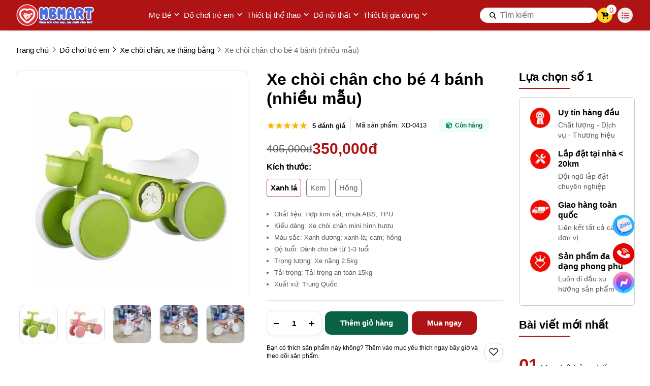

--- FILE ---
content_type: text/html; charset=UTF-8
request_url: https://mbmart.com.vn/xe-choi-chan-huou-cao-co-youbeno-co-nhac-va-den
body_size: 56135
content:
<!DOCTYPE HTML PUBLIC "-//W3C//DTD HTML 4.01//EN" "http://www.w3.org/TR/html4/strict.dtd"><html lang="vi" xmlns="http://www.w3.org/1999/xhtml" xmlns:og="http://ogp.me/ns#" xmlns:fb="http://www.facebook.com/2008/fbml"><head>
<link rel="dns-prefetch" href="//www.w3.org">
<link rel="dns-prefetch" href="//ogp.me">
<link rel="dns-prefetch" href="//www.facebook.com">
<link rel="dns-prefetch" href="//mbmart.com.vn">
<link rel="dns-prefetch" href="//schema.org">
<link rel="dns-prefetch" href="//twitter.com">
<link rel="dns-prefetch" href="//pinterest.com">
<link rel="dns-prefetch" href="//www.linkedin.com">
<link rel="dns-prefetch" href="//wa.me">
<link rel="dns-prefetch" href="//bit.ly">
<link rel="dns-prefetch" href="//www.youtube.com">
<link rel="dns-prefetch" href="//online.gov.vn">
<link rel="dns-prefetch" href="//images.dmca.com">
<link rel="dns-prefetch" href="//zalo.me">
<link rel="dns-prefetch" href="//fontawesome.com">
<link rel="dns-prefetch" href="//m.me">
<link rel="dns-prefetch" href="//www.googletagmanager.com">
<link rel="dns-prefetch" href="//www.google.com"><meta http-equiv="Content-Type" content="text/html;charset=UTF-8"> <meta name=viewport content="width=device-width, initial-scale=1.0, maximum-scale=2"> <link href="https://mbmart.com.vn/uploads/2023/10/favicontraitim81x81.png" type=image/x-icon rel="shortcut icon"> <meta name=csrf-token content="ERWmXaittVGZp8Rz57xSzLoZSi52XgAfeirmg92m"> <meta name=agent content="desktop"> <title>Xe chòi chân cho bé hình hươu cao cổ Youbeno</title><meta name=description content="Xe chòi chân hình hươu cao cổ Youbeno có 4 bánh cân bằng, tay lái mô phỏng đầu hươu, yên ngồi bằng phẳng, thiết kế xinh xắn, giữ thăng bằng tốt."> <meta name=robots content="Index,Follow"> <link rel="canonical" href="https://mbmart.com.vn/xe-choi-chan-huou-cao-co-youbeno-co-nhac-va-den"><link rel="alternate" hreflang="vi" href="https://mbmart.com.vn/xe-choi-chan-huou-cao-co-youbeno-co-nhac-va-den"><meta property="og:site_name" content="MB Mart"><meta property="og:type" content="website"><meta property="og:title" content="Xe chòi chân cho bé hình hươu cao cổ Youbeno"><meta property="og:description" content="Xe chòi chân hình hươu cao cổ Youbeno có 4 bánh cân bằng, tay lái mô phỏng đầu hươu, yên ngồi bằng phẳng, thiết kế xinh xắn, giữ thăng bằng tốt."><meta property="og:url" content="https://mbmart.com.vn/xe-choi-chan-huou-cao-co-youbeno-co-nhac-va-den"><meta property="og:image" content="https://mbmart.com.vn/uploads/xe-choi-chan-cho-be-1.JPG"><meta name=twitter:card content="summary_large_image"><meta name=twitter:title content="Xe chòi chân cho bé hình hươu cao cổ Youbeno"><meta name=twitter:description content="Xe chòi chân hình hươu cao cổ Youbeno có 4 bánh cân bằng, tay lái mô phỏng đầu hươu, yên ngồi bằng phẳng, thiết kế xinh xắn, giữ thăng bằng tốt."><meta name=twitter:image content="https://mbmart.com.vn/uploads/xe-choi-chan-cho-be-1.JPG"> <style type=text/css> :root { --font_family: Arial; --color_main: #af1313; --color_menu: #ffffff; --bgk_menu: #ffffff; --color_body: #000000; --color_primary: #e32f30; --background_title_top: #000; --color_text_header: #212529; --color_text_header_hover: #ee5b37; --color_text_accent: #000000; --color_text_accent_hover: #000; --background_button: #af1313; --color_text_button: #ffffff; --background_button_hover: #e32f30; --color_text_desc: #000000; --background_footer: #ffffff; --color_title_footer: #000000; --color_text_footer: #000000; --color_border: #ccc; --color_border_footer: #ccc; --color_menu_hover: #4b6fdd; --background_menu: #af1313; }</style> <style type=text/css>.widget:not(:last-child){margin-bottom:1.5rem}.widget-title{font-size:1.2rem;font-weight:600;margin-bottom:1rem}.widget-description{font-size:14px;margin-bottom:.825rem}.widget-content{overflow-x:hidden;width:100%}.widget-blog .widget-content__item{border-bottom:1px solid var(--color_border);padding:20px 0;position:relative}.widget-blog .widget-content__item:last-child{border-bottom:none}.widget-blog .widget-content__item .title_number{color:var(--background_button);font-size:35px}.widget-blog .widget-content__item .date{display:block;margin-top:10px}.widget-blog__item:not(:last-child){border-bottom:1px solid var(--color_border);margin-bottom:1rem;padding-bottom:1rem}.widget-blog__item .thumnail{flex:0 0 80px;height:80px;max-width:80px}.widget-blog__item .thumnail a{display:block;height:100%;line-height:0}.widget-blog__item .thumnail a img{height:100%;-o-object-fit:contain;object-fit:contain;width:100%}.widget-blog__item .content{padding-left:12px}.widget-blog__item .content-title{-webkit-box-orient:vertical;-webkit-line-clamp:2;color:var(--background_button);display:-webkit-box;font-size:1rem;font-weight:600;line-height:22px;margin-bottom:12px;overflow:hidden}.widget-blog__item .content-date{line-height:20px}.widget-menu__list .menu-item:not(:last-child){margin-bottom:.625rem}.widget-menu__list .menu-item__title{align-items:center;display:flex;justify-content:space-between;line-height:24px;width:100%}.widget-menu__list .menu-item__title a{color:var(--color_text_accent);max-width:calc(100% - 35px)}.widget-menu__list .menu-item__title a:hover{color:var(--color_main)}.widget-menu__list .menu-item__title span{cursor:pointer;flex:0 0 35px;text-align:center;width:35px}.widget-menu__list .menu-item__title span svg path{fill:var(--color_text_accent)}.widget-menu__list .menu-item .submenu{display:none;padding-left:10px}.widget-menu__list .menu-item .submenu_item{padding:5px 0}.widget-search__form{align-items:center;border:.5px solid var(--color_border_footer);width:100%}.widget-search__form button{background:none;border:none;border-radius:0;cursor:pointer;height:40px;text-align:center;width:50px}.widget-search__form button:hover{background:none}.widget-search__form input{background:none;border:none;height:40px;padding-left:15px;padding-right:0;width:calc(100% - 50px)}.widget-social ul{flex-wrap:wrap;gap:3px}.widget-social ul li{height:36px;overflow:hidden}.widget-social ul li a{align-items:center;border-radius:50%;color:#fff;display:inline-flex;height:2.25rem;justify-content:center;transition:all .15s cubic-bezier(.28,.12,.22,1);width:2.25rem}.widget-social ul li a.facebook{background-color:#1877f2}.widget-social ul li a.twitter{background-color:#1da1f2}.widget-social ul li a.pinterest{background-color:#e60023}.widget-social ul li a.linkedin{background-color:#0077b5}.widget-social ul li a.whatsapp{background-color:#25d366}.widget-social ul li a.zalo{height:auto;width:auto}.widget-social ul li a.zalo svg{height:50px;width:42px}.widget-social ul li a.instagram{background:#f09433;background:linear-gradient(45deg,#f09433,#e6683c 25%,#dc2743 50%,#cc2366 75%,#bc1888);filter:progid:DXImageTransform.Microsoft.gradient(startColorstr="#f09433",endColorstr="#bc1888",GradientType=1)}.widget-social ul li a.youtube{background-color:#fe0000}.widget-social ul li a.tiktok{background-color:#000}.widget-social ul li a:not(.zalo) svg{height:1rem}.widget-social ul li a:not(.zalo) svg path{fill:#fff}.widget-services__list{border:1px solid var(--color_border);border-radius:6px;padding:1.3rem}.widget-services__list .item:not(:last-child){margin-bottom:1rem}.widget-services__list .item-image{flex:0 0 2.5rem;height:2.5rem;margin-right:.9375rem;max-width:2.5rem}.widget-services__list .item-image img{height:100%;-o-object-fit:contain;object-fit:contain}.widget-services__list .item-right__title{color:var(--color_body);display:block;font-size:.98125rem;font-weight:600;line-height:20px;margin-bottom:5px}.widget-services__list .item-right__description{color:#868e96;display:block;font-size:.85rem;line-height:20px}.sidebar .widget-title{font-size:1.4rem;padding-bottom:.6rem;position:relative}.sidebar .widget-title:before{background-color:var(--background_button);bottom:0;content:"";height:2px;left:0;position:absolute;width:100px}.sidebar .widget-menu__list .menu-item{padding-bottom:.625rem}.sidebar .widget-menu__list .menu-item:not(:last-child){border-bottom:1px solid var(--color_border)}.footer-widget{flex-wrap:wrap;gap:2rem}.footer-widget .widget *{color:var(--color_text_footer)}.footer-widget .widget-title{color:var(--color_title_footer)}.footer-widget .widget-content a{color:var(--color_text_footer)}.footer-widget .widget-content a:hover{color:currentColor;opacity:.8}.footer-bottom__widget *,.footer-bottom__widget .widget-menu__list .menu-item__title a{color:var(--color_text_footer)}.footer-bottom__widget .widget-menu__list .menu-item__title a:hover{color:currentColor;opacity:.8}@media only screen and (max-width:768px){.footer-widget,.sidebar{margin-top:1.5rem}}.container{display:flex;flex-wrap:wrap;margin:0 auto;padding:0 15px;width:100%}.row{display:flex;flex:0 0 calc(100% + 30px);flex-wrap:wrap;margin:0 -15px;width:calc(100% + 30px)}.col{padding:0 15px;transition:.2s}@media only screen and (max-width:575px){.container{max-width:100%}.col-xs-1{flex:0 0 8.33333%;width:8.33333%}.col-xs-2{flex:0 0 16.66667%;width:16.66667%}.col-xs-3{flex:0 0 25%;width:25%}.col-xs-4{flex:0 0 33.33333%;width:33.33333%}.col-xs-5{flex:0 0 41.66667%;width:41.66667%}.col-xs-6{flex:0 0 50%;width:50%}.col-xs-7{flex:0 0 58.33333%;width:58.33333%}.col-xs-8{flex:0 0 66.66667%;width:66.66667%}.col-xs-9{flex:0 0 75%;width:75%}.col-xs-10{flex:0 0 83.33333%;width:83.33333%}.col-xs-11{flex:0 0 91.66667%;width:91.66667%}.col-xs-12{flex:0 0 100%;width:100%}}@media only screen and (min-width:576px){.container{max-width:540px}.col-sm-1{flex:0 0 8.33333%;width:8.33333%}.col-sm-2{flex:0 0 16.66667%;width:16.66667%}.col-sm-3{flex:0 0 25%;width:25%}.col-sm-4{flex:0 0 33.33333%;width:33.33333%}.col-sm-5{flex:0 0 41.66667%;width:41.66667%}.col-sm-6{flex:0 0 50%;width:50%}.col-sm-7{flex:0 0 58.33333%;width:58.33333%}.col-sm-8{flex:0 0 66.66667%;width:66.66667%}.col-sm-9{flex:0 0 75%;width:75%}.col-sm-10{flex:0 0 83.33333%;width:83.33333%}.col-sm-11{flex:0 0 91.66667%;width:91.66667%}.col-sm-12{flex:0 0 100%;width:100%}}@media only screen and (min-width:768px){.container{max-width:720px}.col-md-1{flex:0 0 8.33333%;width:8.33333%}.col-md-2{flex:0 0 16.66667%;width:16.66667%}.col-md-3{flex:0 0 25%;width:25%}.col-md-4{flex:0 0 33.33333%;width:33.33333%}.col-md-5{flex:0 0 41.66667%;width:41.66667%}.col-md-6{flex:0 0 50%;width:50%}.col-md-7{flex:0 0 58.33333%;width:58.33333%}.col-md-8{flex:0 0 66.66667%;width:66.66667%}.col-md-9{flex:0 0 75%;width:75%}.col-md-10{flex:0 0 83.33333%;width:83.33333%}.col-md-11{flex:0 0 91.66667%;width:91.66667%}.col-md-12{flex:0 0 100%;width:100%}}@media only screen and (min-width:992px){.container{max-width:960px}.col-lg-1{flex:0 0 8.33333%;width:8.33333%}.col-lg-2{flex:0 0 16.66667%;width:16.66667%}.col-lg-3{flex:0 0 25%;width:25%}.col-lg-4{flex:0 0 33.33333%;width:33.33333%}.col-lg-5{flex:0 0 41.66667%;width:41.66667%}.col-lg-6{flex:0 0 50%;width:50%}.col-lg-7{flex:0 0 58.33333%;width:58.33333%}.col-lg-8{flex:0 0 66.66667%;width:66.66667%}.col-lg-9{flex:0 0 75%;width:75%}.col-lg-10{flex:0 0 83.33333%;width:83.33333%}.col-lg-11{flex:0 0 91.66667%;width:91.66667%}.col-lg-12{flex:0 0 100%;width:100%}}@media only screen and (min-width:1240px){.container{max-width:1240px}.col-xl-1{flex:0 0 8.33333%;width:8.33333%}.col-xl-2{flex:0 0 16.66667%;width:16.66667%}.col-xl-3{flex:0 0 25%;width:25%}.col-xl-4{flex:0 0 33.33333%;width:33.33333%}.col-xl-5{flex:0 0 41.66667%;width:41.66667%}.col-xl-6{flex:0 0 50%;width:50%}.col-xl-7{flex:0 0 58.33333%;width:58.33333%}.col-xl-8{flex:0 0 66.66667%;width:66.66667%}.col-xl-9{flex:0 0 75%;width:75%}.col-xl-10{flex:0 0 83.33333%;width:83.33333%}.col-xl-11{flex:0 0 91.66667%;width:91.66667%}.col-xl-12{flex:0 0 100%;width:100%}}.flex{display:flex;flex-wrap:wrap}.flex-center{justify-content:center}.flex-center,.flex-center-left{align-items:center;display:flex}.flex-center-left{justify-content:flex-start}.flex-center-between{align-items:center;display:flex;justify-content:space-between}.flex-center-around{align-items:center;display:flex;justify-content:space-around}.flex-center-right{align-items:center;display:flex;justify-content:flex-end}.flex-left-center{justify-content:center}.flex-left,.flex-left-center{align-items:flex-start;display:flex}.flex-left{justify-content:flex-start}.flex-left-between{align-items:flex-start;display:flex;justify-content:space-between}.flex-right-center{align-items:flex-end;display:flex;justify-content:center}.flex-inline-center{align-items:center;display:inline-flex;justify-content:center}.flex-inline-center-left{align-items:center;display:inline-flex;justify-content:flex-start}.flex-inline-center-right{align-items:center;display:inline-flex;justify-content:flex-end}.flex-inline-center-between{align-items:center;display:inline-flex;justify-content:space-between}.text-center{width:100%}.f-w-b{font-weight:700}.f-italic{font-style:italic}.color-main{color:var(--color_main)}.white{color:#fff}.black{color:#000}.text-up{text-transform:uppercase}.w-100{width:100%}.h-100{height:100%}.fw-600{font-weight:600}.fw-500{font-weight:500}.color_head{color:var(--color_text_header)}.color_title{color:var(--color_text_accent)}.color_desc{color:var(--color_text_desc)}.fs-10{font-size:10px}.fs-14{font-size:14px}.fs-12{font-size:12px}.fs-25{font-size:25px}.fs-18{font-size:18px}.fs-30{font-size:30px}.mb-10{margin-bottom:10px}.mt-15{margin-top:15px}.mb-15{margin-bottom:15px}.mb-20{margin-bottom:20px}.mb-30{margin-bottom:30px}.mr-20{margin-right:20px}.lh-22{line-height:22px}.pt-20{padding-top:20px}.pd-35{padding:3.5rem 0}.pt-0{padding-top:0!important}.breadcrumb{padding-top:30px}.breadcrumb ul{display:inline}.breadcrumb ul li{display:inline;margin-right:20px;position:relative}.breadcrumb ul li:before{border:solid var(--color_body);border-width:0 1px 1px 0;content:"";height:6px;left:-16px;position:absolute;top:4px;transform:rotate(-45deg);width:6px}.breadcrumb ul li a{color:var(--color_body);transition:.3s}.breadcrumb ul li a:hover{color:var(--color_main)}.breadcrumb ul li span{color:var(--color_body)}.breadcrumb ul li:first-child:before{display:none}.breadcrumb ul li:last-child{margin-right:0}.breadcrumb ul li:last-child span{opacity:.6}.toast-top-right{right:12px;top:12px}#toast-container{display:none;pointer-events:none;position:fixed;z-index:999999}#toast-container *{box-sizing:border-box}#toast-container>div{background-position:15px;background-repeat:no-repeat;border-radius:3px;box-shadow:0 0 12px #999;color:#fff;margin:0 0 6px;overflow:hidden;padding:10px;pointer-events:auto;position:relative;width:350px}#toast-container>div:hover{box-shadow:0 0 12px #000;cursor:pointer;-ms-filter:progid:DXImageTransform.Microsoft.Alpha(Opacity=100);filter:alpha(opacity=100);opacity:1}#toast-container.toast-bottom-center>div,#toast-container.toast-top-center>div{margin-left:auto;margin-right:auto;width:350px}.toast{align-items:center;background-color:#fff;display:flex;justify-content:flex-start}.toast-icon{flex:0 0 18px}.toast-icon span{background-color:red;border-radius:50%;display:block;display:none;height:16px;line-height:19px;text-align:center;width:16px}.toast-icon span.success{background-color:transparent}.toast-icon span.success svg path{fill:#2dcb48}.toast-message{flex:0 0 calc(100% - 20px);padding-left:15px}.toast-message_title{color:var(--color_body);font-size:15px;font-weight:600}.toast-message_content{color:var(--color_body);font-size:.85rem;line-height:1.4}.toast-error .toast-icon span.error,.toast-success .toast-icon span.success{display:block}.toast-error .toast-icon span.error svg{height:14px}.toast-error .toast-icon span.error svg path{fill:#fff}.toast-close{cursor:pointer;height:20px;position:absolute;right:10px;text-align:center;top:10px;width:30px}.err_show{color:red!important;display:none;font-size:.825rem;font-style:italic;font-weight:400;padding-top:5px}.err_show.news{clear:both;float:right;margin-bottom:0;text-align:center}.err_show.active{display:block!important}#loading_box{align-items:center;background:hsla(0,0%,100%,.5);bottom:0;display:flex;height:100%;justify-content:center;left:0;opacity:0;position:fixed;right:0;top:0;visibility:hidden;width:100%;z-index:100000}#loading_image{animation:spin 1s linear infinite;border:4px solid var(--color_main);border-radius:50%;border-top:4px solid #fff!important;height:40px;width:40px}@keyframes spin{0%{transform:rotate(0deg)}to{transform:rotate(1turn)}}.notice-cart{bottom:15px;color:#fff;max-width:400px;opacity:0;position:fixed;right:-100%;transition:.5;-webkit-transition:.5;-khtml-transition:.5;-moz-transition:.5;-ms-transition:.5;-o-transition:.5;visibility:hidden}.notice-cart.active{opacity:1;right:15px;visibility:visible;z-index:9999999}.notice-cart__message{background:#12b886;border:none;border-radius:7px;color:#fff;font-size:.875rem;margin:0;padding:1rem 3rem 1rem 1rem;position:relative}.notice-cart__message a{color:#fff;font-weight:600;text-decoration:underline}.notice-cart__message a:hover{color:#fff}.notice-cart__message p span{color:#fff;font-size:.875rem}.notice-cart__message .close{cursor:pointer;position:absolute;right:15px;top:15px}@media only screen and (max-width:575px){.notice-cart{max-width:calc(100vw - 30px)}}.popup{background:#fff;left:50%;max-width:500px;opacity:0;padding:40px 53px 54px 48px;position:fixed;top:50%;transform:translate(-50%,-50%);transition:all .5s;visibility:hidden;width:100%;z-index:11}.popup.active{opacity:1;visibility:visible}.popup-close{cursor:pointer;font-size:20px;position:absolute;right:25px;top:25px}.popup-title{font-size:26px;font-weight:700;line-height:30px;margin-bottom:29px;text-align:center}.popup .form-group{align-items:center;display:flex;flex-wrap:wrap;margin-bottom:20px;width:100%}.popup .form-group label{display:flex;justify-content:space-between;line-height:40px;line-height:24px;margin-bottom:7px;width:100%}.popup .form-group input[type=text]{border:1px solid var(--color_border);border-radius:4px;font-family:var(--font_family);font-size:14px;height:40px;padding:0 15px;padding-right:40px!important;width:100%}.popup .form-group .btn_register{background:var(--background_button);border:none;border-radius:4px;color:#fff;cursor:pointer;font-family:var(--font_family);font-size:16px;height:40px;width:100%}:root{--ck-color-image-caption-background:#f7f7f7;--ck-color-image-caption-text:#333;--ck-color-mention-background:rgba(153,0,48,.1);--ck-color-mention-text:#990030;--ck-color-table-caption-background:#f7f7f7;--ck-color-table-caption-text:#333;--ck-highlight-marker-blue:#72ccfd;--ck-highlight-marker-green:#62f962;--ck-highlight-marker-pink:#fc7899;--ck-highlight-marker-yellow:#fdfd77;--ck-highlight-pen-green:#128a00;--ck-highlight-pen-red:#e71313;--ck-image-style-spacing:1.5em;--ck-inline-image-style-spacing:calc(var(--ck-image-style-spacing)/2);--ck-todo-list-checkmark-size:16px}.ck-editor[role=application]{color:inherit!important;font-family:var(--font_family),sans-serif;font-size:1rem;line-height:1.6rem;width:100%}.ck-editor[role=application] .short_code{font-size:medium;line-height:normal}.ck-editor a:not(.short_code a){color:var(--color_main)}.ck-editor h1{font-size:2.3em;font-weight:700;line-height:1.2}.ck-editor h2:not(.short_code h2){border-bottom:1px solid #e9e9e9;font-size:1.5em;font-weight:700;line-height:1.3;padding-bottom:.2em}.ck-editor p:not(.short_code p){word-wrap:break-word}.ck-editor h3:not(.short_code h3){font-size:1.3em;font-weight:700;line-height:1.3}.ck-editor h4{font-size:1.125em;font-weight:700}.ck-editor h5,.ck-editor h6{font-size:1em;font-weight:700}.ck-editor h1,.ck-editor h2:not(.short_code h2),.ck-editor h3:not(.short_code h3),.ck-editor h4,.ck-editor h5,.ck-editor h6{border:0;color:var(--color_text_accent);font-family:var(--font_family),sans-serif;font-weight:500;padding-bottom:0}.ck-content>:not(.short_code){border:revert;color:revert;font-size:revert;list-style:revert;margin:revert;outline:revert;padding:revert;vertical-align:revert}.ck-content p:not(.short_code p),.ck-content span:not(.short_code span){font-size:1em;line-height:1.6em}.ck-content blockquote{border-left:5px solid #ccc!important;font-style:italic!important;margin-left:0!important;margin-right:0!important;overflow:hidden;padding-left:1.5em!important;padding-right:1.5em!important}.ck-content blockquote>p{margin:0!important}.ck-content[dir=rtl] blockquote{border-left:0;border-right:5px solid #ccc}.ck-hidden{display:none!important}.ck-content .table{display:table}.ck-content table{border-collapse:collapse;border-spacing:0;display:table;height:100%;margin:.9em auto;width:100%}.ck-content table td,.ck-content table th{border:1px solid #bfbfbf;min-width:2em;padding:.4em}.ck-content table th{background:rgba(0,0,0,.05);font-weight:700}.ck-content[dir=rtl] table th{text-align:right}.ck-content[dir=ltr] table th{text-align:left}.ck-editor__editable .ck-table-bogus-paragraph{display:inline-block;width:100%}.ck-content code{background-color:hsla(0,0%,78%,.3);border-radius:2px;padding:.15em}.ck-content .marker-yellow{background-color:var(--ck-highlight-marker-yellow)}.ck-content .marker-green{background-color:var(--ck-highlight-marker-green)}.ck-content .marker-pink{background-color:var(--ck-highlight-marker-pink)}.ck-content .marker-blue{background-color:var(--ck-highlight-marker-blue)}.ck-content .pen-red{background-color:transparent;color:var(--ck-highlight-pen-red)}.ck-content .pen-green{background-color:transparent;color:var(--ck-highlight-pen-green)}.ck-content .image{clear:both;display:table;margin:.9em auto;min-width:50px;text-align:center}.ck-content .image img{display:block;margin:0 auto;max-width:100%;min-width:100%;width:100%}.ck-content .image-inline{align-items:flex-start;display:inline-flex;max-width:100%}.ck-content .image-inline picture{display:flex}.ck-content .image-inline img,.ck-content .image-inline picture{flex-grow:1;flex-shrink:1;max-width:100%}.ck-content .image.image_resized{box-sizing:border-box;display:block;max-width:100%}.ck-content .image.image_resized img{width:100%}.ck-content .image.image_resized>figcaption{display:block}.ck-content .text-tiny{font-size:.7em}.ck-content .text-small{font-size:.85em}.ck-content .text-big{font-size:1.4em}.ck-content .text-huge{font-size:1.8em}.ck-content .image>figcaption{background-color:var(--ck-color-image-caption-background);caption-side:bottom;color:var(--ck-color-image-caption-text);display:table-caption;font-size:.75em;outline-offset:-1px;padding:.6em;word-break:break-word}.ck-content .image-style-block-align-left,.ck-content .image-style-block-align-right{max-width:calc(100% - var(--ck-image-style-spacing))}.ck-content .image-style-align-left,.ck-content .image-style-align-right{clear:none}.ck-content .image-style-side{float:right;margin-left:var(--ck-image-style-spacing);max-width:50%}.ck-content .image-style-align-left{float:left;margin-right:var(--ck-image-style-spacing)}.ck-content .image-style-align-center{margin-left:auto;margin-right:auto}.ck-content .image-style-align-right{float:right;margin-left:var(--ck-image-style-spacing)}.ck-content .image-style-block-align-right{margin-left:auto;margin-right:0}.ck-content .image-style-block-align-left{margin-left:0;margin-right:auto}.ck-content p+.image-style-align-left,.ck-content p+.image-style-align-right,.ck-content p+.image-style-side{margin-top:0}.ck-content .image-inline.image-style-align-left,.ck-content .image-inline.image-style-align-right{margin-bottom:var(--ck-inline-image-style-spacing);margin-top:var(--ck-inline-image-style-spacing)}.ck-content .image-inline.image-style-align-left{margin-right:var(--ck-inline-image-style-spacing)}.ck-content .image-inline.image-style-align-right{margin-left:var(--ck-inline-image-style-spacing)}.ck-content .todo-list{list-style:none}.ck-content .todo-list li{margin-bottom:5px}.ck-content .todo-list li .todo-list{margin-top:5px}.ck-content .todo-list .todo-list__label>input{-webkit-appearance:none;border:0;display:inline-block;height:var(--ck-todo-list-checkmark-size);left:-25px;margin-left:0;margin-right:-15px;position:relative;right:0;vertical-align:middle;width:var(--ck-todo-list-checkmark-size)}.ck-content .todo-list .todo-list__label>input:before{border:1px solid #333;border-radius:2px;box-sizing:border-box;content:"";display:block;height:100%;position:absolute;transition:box-shadow .25s ease-in-out,background .25s ease-in-out,border .25s ease-in-out;width:100%}.ck-content .todo-list .todo-list__label>input:after{border-color:transparent;border-style:solid;border-width:0 calc(var(--ck-todo-list-checkmark-size)/8) calc(var(--ck-todo-list-checkmark-size)/8) 0;box-sizing:content-box;content:"";display:block;height:calc(var(--ck-todo-list-checkmark-size)/2.6);left:calc(var(--ck-todo-list-checkmark-size)/3);pointer-events:none;position:absolute;top:calc(var(--ck-todo-list-checkmark-size)/5.3);transform:rotate(45deg);width:calc(var(--ck-todo-list-checkmark-size)/5.3)}.ck-content .todo-list .todo-list__label>input[checked]:before{background:#26ab33;border-color:#26ab33}.ck-content .todo-list .todo-list__label>input[checked]:after{border-color:#fff}.ck-content .todo-list .todo-list__label .todo-list__label__description{vertical-align:middle}.ck-content span[lang]{font-style:italic}.ck-content .media{clear:both;display:block;margin:.9em 0;min-width:15em}.ck-content .page-break{align-items:center;clear:both;display:flex;justify-content:center;padding:5px 0;position:relative}.ck-content .page-break:after{border-bottom:2px dashed #c4c4c4;content:"";position:absolute;width:100%}.ck-content .page-break__label{background:#fff;border:1px solid #c4c4c4;border-radius:2px;box-shadow:2px 2px 1px rgba(0,0,0,.15);color:#333;display:block;font-family:Helvetica,Arial,Tahoma,Verdana,Sans-Serif;font-size:.75em;font-weight:700;padding:.3em .6em;position:relative;text-transform:uppercase;-webkit-user-select:none;-moz-user-select:none;user-select:none;z-index:1}.ck-content .table{display:block;margin:.9em auto}.ck-content .responsive-table{overflow-x:auto;width:100%}.ck-content .table table{border-collapse:collapse;border-spacing:0;height:100%;width:100%}.ck-content .table table td,.ck-content .table table th{border:1px solid #bfbfbf;min-width:2em;padding:.4em}.ck-content .table table th{background:rgba(0,0,0,.05);font-weight:700}.ck-content[dir=rtl] .table th{text-align:right}.ck-content[dir=ltr] .table th{text-align:left}.ck-content .table .ck-table-resized{table-layout:fixed}.ck-content .table table{overflow:hidden}.ck-content .table td,.ck-content .table th{position:relative}.ck-content .table>figcaption{background-color:var(--ck-color-table-caption-background);caption-side:top;color:var(--ck-color-table-caption-text);display:table-caption;font-size:.75em;outline-offset:-1px;padding:.6em;text-align:center;word-break:break-word}.ck-content pre{word-wrap:break-word;background:hsla(0,0%,78%,.3);border:1px solid #c4c4c4;border-radius:2px;color:#353535;direction:ltr;font-style:normal;min-width:200px;padding:1em!important;-moz-tab-size:4;-o-tab-size:4;tab-size:4;text-align:left;white-space:pre-wrap}.ck-content pre code{background:unset;border-radius:0;padding:0}.ck-content hr{background:#dedede;border:0;height:4px;margin:15px 0}.ck-content ol{list-style-type:decimal;margin:revert}.ck-content ol ol{list-style-type:lower-latin}.ck-content ol ol ol{list-style-type:lower-roman}.ck-content ol ol ol ol{list-style-type:upper-latin}.ck-content ol ol ol ol ol{list-style-type:upper-roman}.ck-content .mention{background:var(--ck-color-mention-background);color:var(--ck-color-mention-text)}.ck-content iframe{width:100%}@media print{.ck-content .page-break{padding:0}.ck-content .page-break:after{display:none}}.s-wrap{overflow:hidden;position:relative;width:100%}.s-wrap img{border:none;border-radius:0;box-shadow:none;height:auto;max-height:600px;max-width:100%;width:100%}.s-wrap:hover .nav-next{opacity:1;right:0;visibility:visible}.s-wrap:hover .nav-next:after{border-color:var(--background_button_hover)}.s-wrap:hover .nav-prev{left:0;opacity:1;visibility:visible}.s-wrap:hover .nav-prev:after{border-color:var(--background_button_hover)}.s-wrap .s-content{display:flex;transition:transform 1s}.slider .s-wrap .s-content .item,.slider .s-wrap .s-content .item>*{line-height:0}.slider .s-wrap .s-content .item-wrap{overflow:hidden;position:relative}.slider .s-wrap .s-content .item-wrap__content{bottom:0;height:100%;left:0;max-width:60%;padding:3.75rem;position:absolute;right:0;top:0;width:100%;z-index:99}.slider .s-wrap .s-content .item-wrap__content .title{color:#fff;font-size:2.5rem;font-weight:700;line-height:3.5rem}.slider .s-wrap .s-content .item-wrap__content .description{color:#fff;font-size:1rem;font-weight:300;line-height:1.375;margin-bottom:1rem;opacity:.7}.slider .s-wrap .s-content .item-wrap__content .btn{border-radius:12px}.s-slide{position:relative}.nav-next,.nav-prev{align-items:center;background:#fff;cursor:pointer;display:flex;height:52px;justify-content:center;opacity:0;position:absolute;top:50%;transform:translateY(-50%);transition:.5s;-webkit-transition:.5s;-khtml-transition:.5s;-moz-transition:.5s;-ms-transition:.5s;-o-transition:.5s;visibility:hidden;width:38px;z-index:999}.nav-next:hover,.nav-prev:hover{background-color:var(--background_button_hover)}.nav-next:hover:after,.nav-prev:hover:after{border-color:var(--color_text_button)!important}.nav-next:after{left:10px;transform:rotate(45deg)}.nav-next:after,.nav-prev:after{border-right:2px solid var(--color_text_button);border-top:2px solid var(--color_text_button);content:"";display:inline-block;height:12px;position:absolute;width:12px}.nav-prev:after{left:15px;transform:rotate(-135deg)}.nav-next{border-bottom-left-radius:12px;border-top-left-radius:12px;right:-38px}.nav-prev{border-bottom-right-radius:12px;border-top-right-radius:12px;left:-38px}.dots{background:#fff;border-radius:18px;bottom:1.25rem;box-shadow:0 1px 3px 0 rgba(33,37,41,.1),0 1px 2px 0 rgba(33,37,41,.06);display:flex;padding:.625rem;position:absolute;right:1.25rem;transform:translate(-50%);z-index:999}.dots .dot{background:#ced4da;border-radius:50%;color:#000;cursor:pointer;height:.5rem;margin:0 5px;text-indent:-9999px;width:.5rem}.dots .dot.active{align-items:center;background:var(--color_main);color:red;display:flex;justify-content:center;position:relative}.dots-custom .dot{cursor:pointer;padding:.5rem;position:relative}.dots-custom .dot-custom{border:1px solid #dee2e6;border-radius:12px;overflow:hidden}.dots-custom .dot:before{background:transparent;bottom:0;content:"";height:100%;left:0;position:absolute;right:0;top:0;width:100%}.dots-custom .dot.active .dot-custom{border-color:var(--color_body)}[data-href]{cursor:pointer}.short-product__content .dots{align-items:center;border-radius:0;border-top:1px solid #dee2e6;box-shadow:none;justify-content:center;margin-top:1rem;padding-top:1rem;position:relative;right:0;transform:none}@media (max-width:576px){.dots{background:none;bottom:.25rem;right:-15px}}section.short_code{clear:both;margin-bottom:3rem}.banner-list{margin-bottom:1.5rem;margin-left:-.9375rem;margin-right:-.9375rem}.banner-list__item{cursor:pointer;flex:0 0 33.33%;padding:15px;width:33.33%}.banner-list__item .wrap{align-content:flex-start;flex-wrap:wrap;position:relative;width:100%}.banner-list__item .wrap .thumnail{border-radius:12px;line-height:0;overflow:hidden;position:relative}.banner-list__item .wrap .thumnail:before{background-color:rgba(0,0,0,.35);border-radius:12px;content:"";height:100%;left:0;position:absolute;top:0;transition:transform .5s cubic-bezier(.28,.12,.22,1);width:100%;z-index:1}.banner-list__item .wrap .thumnail img{aspect-ratio:1/1;transition:transform .5s cubic-bezier(.28,.12,.22,1);width:100%}.banner-list__item .wrap .content{height:100%;left:0;padding:1.875rem;position:absolute;top:0;width:100%}.banner-list__item .wrap .content-wrap{color:#fff;max-width:70%;position:relative;z-index:11}.banner-list__item .wrap .content-wrap__badge{align-items:flex-start;display:flex;flex-direction:column;gap:.625rem;gap:.3125rem;margin-bottom:.625rem}.banner-list__item .wrap .content-wrap__badge .badge{align-items:center;background-color:var(--color_main);border-radius:1.875rem;color:#fff;display:inline-flex;font-size:.75rem;height:1.25rem;padding:0 .75rem}.banner-list__item .wrap .content-wrap__title{color:#fff;font-size:1.5rem;font-weight:700;line-height:normal;margin-bottom:.75rem}.banner-list__item .wrap .content-wrap__description{color:#fff;font-size:.8125rem;font-weight:300;line-height:normal;opacity:.7}.banner-list__item .wrap .content-wrap__link{color:#fff;font-size:.8125rem;gap:.5rem;margin-top:1.25rem}.banner-list__item:hover .thumnail img{transform:scale(1.08)}.un-margin{margin-bottom:1.5rem;margin-left:-.9375rem;margin-right:-.9375rem}.customer-reviews__content{margin:0 0 50px}.customer-reviews__content .title{font-size:1.5rem;font-weight:600;line-height:normal;margin-bottom:.625rem}.customer-reviews__content .description{font-size:.9375rem;line-height:1.4;margin-left:auto;margin-right:auto;max-width:47.5rem}.customer-reviews__slide .item-wrap:before{display:none}.customer-reviews__slide .item-wrap__thumnail{border-radius:50%;flex:0 0 5.375rem;height:5.375rem;margin-right:1.25rem;max-width:5.375rem;overflow:hidden;position:relative}.customer-reviews__slide .item-wrap__thumnail img{border:none;border-radius:0;box-shadow:none;height:100%;max-width:100%}.customer-reviews__slide .item-wrap__content .star{margin-bottom:.3125rem}.customer-reviews__slide .item-wrap__content .name{font-size:1rem;font-weight:600}.customer-reviews__slide .item-wrap__content .position{color:#868e96;display:block;font-size:.6875rem;margin-bottom:.3125rem;margin-top:2px}.customer-reviews__slide .item-wrap__content .description{color:#868e96;font-size:.8125rem;line-height:1.6153846154}.customer-reviews__type2{padding:85px 0 100px}.customer-reviews__type2 .customer-review__left{padding-right:120px}.customer-reviews__type2 .customer-review__right{background-color:#fff;border-radius:20px 20px 20px 0;box-shadow:13px 13px 51px 0 rgba(10,51,80,.16);position:relative}.customer-reviews__type2 .customer-review__right:after{border-color:#fff transparent transparent;border-style:solid;border-width:26px 45px 0 0;bottom:-24px;content:"";height:0;left:0;position:absolute;width:0}.customer-reviews__type2 .customer-review__right .slide-item{padding:35px 50px}.customer-reviews__type2 .customer-review__right .customer-review__slide .left{padding-bottom:40px;padding-right:25px}.customer-reviews__type2 .customer-review__right .customer-review__slide .left svg{height:52px;max-width:100%;-o-object-fit:contain;object-fit:contain;transform:rotate(180deg)}.customer-reviews__type2 .customer-review__right .customer-review__slide .right .user-customer .info{padding-left:10px}.customer-reviews__type2 .customer-review__right .customer-review__slide .right .user-customer .thumbnail{border-radius:50%;overflow:hidden}.customer-reviews__type2 .customer-review__right .customer-review__slide .right .user-customer .thumbnail img{border-radius:50%}.partner-content{margin:0 0 50px}.partner-content .title{font-size:1.5rem;font-weight:600;line-height:normal;margin-bottom:.625rem}.partner-content .description{font-size:.9375rem;line-height:1.4;margin-left:auto;margin-right:auto;max-width:47.5rem}.partner-slide .item{text-align:center}.partner-slide .item img{height:auto;max-width:130px;transition:all .2s cubic-bezier(.28,.12,.22,1)}.short_code__sitebar{margin-top:20px;padding-left:20px}.short_code__sitebar .sitebar_content{position:sticky;top:0;transition:.3s}.border_light{background:var(--color_border);height:1px;width:100%}.border_plane{--divider-border-style:planes_tribal;--divider-color:#88888888;--divider-pattern-height:15px;padding:20px 0;width:100%}.border_plane .plane{background-image:url("data:image/svg+xml,%3Csvg xmlns='http://www.w3.org/2000/svg' preserveAspectRatio='xMidYMid meet' overflow='visible' height='100%' viewBox='0 0 121 26' fill='grey' stroke='none'%3E%3Cpath d='M29.6,10.3l2.1,2.2l-3.6,3.3h7v2.9h-7l3.6,3.5l-2.1,1.7l-5.2-5.2h-5.8v-2.9h5.8L29.6,10.3z M70.9,9.6l2.1,1.7l-3.6,3.5h7v2.9h-7l3.6,3.3l-2.1,2.2l-5.2-5.5h-5.8v-2.9h5.8L70.9,9.6z M111.5,9.6l2.1,1.7l-3.6,3.5h7v2.9h-7l3.6,3.3l-2.1,2.2l-5.2-5.5h-5.8v-2.9h5.8L111.5,9.6z M50.2,2.7l2.1,1.7l-3.6,3.5h7v2.9h-7l3.6,3.3l-2.1,2.2L45,10.7h-5.8V7.9H45L50.2,2.7z M11,2l2.1,1.7L9.6,7.2h7V10h-7l3.6,3.3L11,15.5L5.8,10H0V7.2h5.8L11,2z M91.5,2l2.1,2.2l-3.6,3.3h7v2.9h-7l3.6,3.5l-2.1,1.7l-5.2-5.2h-5.8V7.5h5.8L91.5,2z'/%3E%3C/svg%3E");height:15px}.date_item{position:relative}.date_item:after{background:var(--color_border);content:"";height:10px;position:absolute;right:-10px;top:3px;width:1px}.post_standing{justify-content:space-between;padding:30px 0}.post_standing:not(:last-child){border-bottom:1px solid var(--color_border)}.post_standing:first-child{padding-top:0}.post_standing:last-child{padding-bottom:0}.post_standing__content,.post_standing__img{width:100%}.post_standing__img a{display:block;line-height:0}.post-new{margin-top:20px}.post-new h2{margin-bottom:20px}.post-new .post_standing__content{max-width:calc(100% - 220px);padding-right:20px}.post-new .post_standing__img{max-width:200px}.image-ads{margin-bottom:1.5rem}.image-ads h2{font-size:18px;margin-bottom:15px}.image-ads a{border-radius:12px;display:block;line-height:0;overflow:hidden}.image-ads a img{aspect-ratio:auto 4/1;width:100%}.right_ads{margin-bottom:20px}.right_ads__title{padding:20px}.right_ads__btn .btn{align-items:center;background:unset;border:1px solid var(--background_title_top);border-radius:0;color:var(--color_text_accent);display:inline-flex;font-size:13px;font-weight:600;padding:7px 20px}.right_ads__btn .btn svg{margin-left:5px;margin-top:2px}.right_ads__btn .btn:hover{background:var(--color_main);border:1px solid var(--color_main);color:var(--color_text_button)}.right_ads__btn .btn:hover svg path{fill:var(--color_text_button)}.right_ads__img img{width:100%}.right_subcribe__connect{align-items:center;justify-content:space-between;margin-top:20px}.right_subcribe__connect .social li{margin-right:7px}.right_subcribe__connect .btn_subcribe .btn{background:var(--color_main);height:37px;line-height:37px;padding:0 30px}.right_subcribe__connect .btn_subcribe .btn:hover{background:var(--background_button_hover)}.sitebar_content .post_popular{width:100%}.sitebar_ads{background-repeat:no-repeat;background-size:cover;margin-bottom:40px;padding:90px 20px;position:relative}.sitebar_ads:after{background:rgba(0,0,0,.5);content:"";height:100%;left:0;position:absolute;top:0;width:100%}.sitebar_ads .btn_sitebar,.sitebar_ads span{display:block;position:relative;z-index:9}.sitebar_ads .btn_sitebar{padding:10px 0;width:100%}.sitebar_ads .fs-35{font-size:35px}.sitebar_ads .mb-35{margin-bottom:35px}.sitebar_ads .mt-30{margin-top:30px}.sitebar_ads .lh-24{line-height:24px}.sitebar_explore .fs-25{font-size:25px}.sitebar_explore__content{border:2px solid var(--color_main);border-radius:5px;margin-top:25px;padding:20px}.sitebar_explore__content .explore_item{align-items:center}.sitebar_explore__content .explore_item img{height:30px;margin-right:15px;width:30px}.sitebar_explore__content .explore_item h3{transition:.3s}.sitebar_explore__content .explore_item h3:hover{text-decoration-line:underline}.sitebar_explore__content .explore_item:not(:last-child){margin-bottom:15px}.home-special__content{margin-top:20px}.home-special__content:not(.mobile) .special{margin-right:40px;width:calc(25% - 30px)}.home-special__content:not(.mobile) .special img{height:175px!important;max-height:175px;width:100%}.home-special__content.mobile .special img{height:250px!important;max-height:250px;width:100%}.home-special__content .special{margin-bottom:30px;position:relative}.home-special__content .special:last-child,.home-special__content .special:nth-child(4n){margin-right:0}.home-special__content .special-img{position:relative}.home-special__content .special-img .img_link{border-radius:12px;display:block;line-height:0;overflow:hidden}.home-special__content .special-img .img_link:before{background-color:rgba(0,0,0,.25);border-radius:12px;content:"";height:100%;left:0;opacity:0;position:absolute;top:0;transition:all .2s cubic-bezier(.28,.12,.22,1);width:100%;will-change:opacity}.home-special__content .special-img .category{background:#fff;border-radius:2.5rem;color:var(--color_body);display:block;font-size:.75rem;font-weight:600;gap:2px;left:.9375rem;padding:.25rem .625rem;position:absolute;top:.9375rem}.home-special__content .special .date{display:block;font-size:.75rem;font-weight:500;margin-bottom:.5rem}.home-special__content .special:hover .img_link:before{opacity:1}.bx-short__title{color:var(--color_body);font-size:2.2rem;font-weight:700;line-height:1.3;margin-bottom:1.6rem;padding-bottom:1rem;position:relative}.bx-short__title:before{background:var(--color_main);bottom:0;content:"";height:4px;left:calc(50% - 50px);position:absolute;width:100px}.bx-short__description{color:var(--color_body);font-size:1.2rem;margin:0 auto 1rem;max-width:70%;text-align:center}.short-product__title .child-title{font-size:1.25rem;font-weight:600;line-height:1.3;margin-bottom:0;margin-right:1.25rem}.box-list__items{flex-wrap:wrap;gap:20px}.box-list__items.mobile .item{flex:0 0 calc(50% - 10px)!important}.box-list__items .item{position:relative}.box-list__items .item-image{margin-bottom:.8rem}.box-list__items .item-image__thumnail{border-radius:12px;display:block;line-height:0;overflow:hidden;position:relative}.box-list__items .item-image__thumnail:before{background-color:rgba(0,0,0,.25);border-radius:12px;content:"";height:100%;left:0;opacity:0;position:absolute;top:0;transition:all .2s cubic-bezier(.28,.12,.22,1);width:100%;will-change:opacity}.box-list__items .item-image__thumnail img{max-height:175px;-o-object-fit:cover;object-fit:cover;width:100%}.box-list__items .item-name{font-size:1.1rem;margin-bottom:15px;text-align:left}.box-list__items .item-content{font-size:14px;font-weight:400;line-height:24px;text-align:justify}.box-list__items .item-viewmore{background:var(--background_button);border-radius:4px;color:var(--color_text_button);display:block;height:40px;line-height:40px;margin-top:1rem;text-align:center}.box-list__items .item:hover .item-image__thumnail:before{opacity:1}.box-list__items .item:hover .item-name,.box-list__items .item:hover .item-name *{color:var(--color_main)}.box-list__items.type-4{align-items:inherit;gap:0}.box-list__items.type-4 .box{padding:15px;text-align:left}.box-list__items.type-4 .box-link{display:block;height:100%;width:100%}.box-list__items.type-4 .box-link__content{background-color:#fff;border-radius:10px;box-shadow:13px 13px 51px 0 rgba(10,51,80,.16);height:100%;padding:30px;transition:all .5s}.box-list__items.type-4 .box-link__content .top-thumbnail{flex:0 0 70px;max-width:70px}.box-list__items.type-4 .box-link__content .top-title{-webkit-box-orient:vertical;-webkit-line-clamp:2;display:-webkit-box;flex:0 0 calc(100% - 70px);overflow:hidden;padding-left:1rem}.box-list__items.type-4 .box-link__content .text-cate{font-size:22px;font-weight:800;letter-spacing:-1px;line-height:1.36em}.box-list__items.type-4 .box-link__content .text-desc{color:#696588;font-size:16px;font-weight:400;letter-spacing:-1px;line-height:1.5em}.box-list__items.type-4 .box-link__content.hover:hover{background-color:var(--background_button)}.box-list__items.type-4 .box-link__content.hover:hover .text-cate,.box-list__items.type-4 .box-link__content.hover:hover .text-desc,.box-list__items.type-4 .box-link__content.hover:hover .top p{color:var(--color_text_button)}.box-list__left .lists{align-items:inherit;flex-wrap:wrap;gap:1rem}.box-list__left .lists-item{background:#fff;padding:1rem}.box-list__left .lists-item__image{flex:0 0 60px;width:60px}.box-list__left .lists-item__info{padding-left:1rem}.box-list__left .lists-item__info .title{color:var(--color_text_header);display:block;font-weight:700;line-height:20px;margin-bottom:8px}.box-list__left .lists-item__info .content,.box-list__left .lists-item__info .title{-webkit-box-orient:vertical;-webkit-line-clamp:2;display:-webkit-box;font-size:14px;overflow:hidden;text-align:left}.box-list__left .lists-item__info .content{line-height:18px;opacity:.9}.box-list__left .lists.mobile .lists-item{flex:0 0 100%!important}.box-list .service{align-items:inherit;flex-wrap:wrap;gap:1rem}.box-list .service-item{background:#fff;border-radius:15px;flex-direction:column;padding:20px 15px}.box-list .service-item,.box-list .service-item__icon{align-items:center;display:flex;justify-content:center}.box-list .service-item__icon{border:1px solid var(--color_main);border-radius:50%;margin-bottom:16px;max-height:70px;max-width:70px}.box-list .service-item__icon img{-o-object-fit:contain;object-fit:contain;width:100%}.box-list .service-item:hover{box-shadow:2px 2px 20px var(--color_main)}.box-list .service-item__text,.box-list .service-item__text h3{margin-bottom:10px;text-align:center}.box-list .service-item__text h3{color:var(--color_main);font-size:1.2rem;font-weight:500}.box-list .service-item__text p{font-size:15px}.post-slide-short{position:relative}.post-slide-short .top{position:relative;text-align:center;z-index:1}.post-slide-short .top .description{margin-bottom:20px}.post-slide-short .bottom{display:flex;flex-wrap:wrap;margin-bottom:15px;position:relative;z-index:1}.post-slide-short .btn{border-radius:99px;padding:10px 22px}.post-slide-short .btn a,.post-slide-short .btn span{color:var(--color_text_button)}.post-slide-short .btn svg{fill:var(--color_text_button)}.faq-short__title .description{margin-bottom:1rem}.faq-short__content{flex-wrap:wrap}.faq-short__content .item{flex:0 0 calc(50% - 0.75rem);margin-bottom:15px;max-width:calc(50% - .75rem)}.faq-short__content .item-question{border-radius:99px;box-shadow:2px 2px 10px rgba(0,0,0,.22);cursor:pointer;padding:15px 0 15px 15px;transition:all .3s}.faq-short__content .item-question span{color:var(--color_body);font-size:18px;margin-left:10px;padding-right:40px}.faq-short__content .item-question svg{transition:all .3s}.faq-short__content .item-question:hover{color:var(--color_main)}.faq-short__content .item-question:hover svg{fill:var(--color_main);transition:all .3s}.faq-short__content .item-question.active{background-color:rgba(0,0,0,.03)}.faq-short__content .item-question.active svg{fill:var(--color_main);transform:rotate(180deg);transition:all .3s}.faq-short__content .item-question.active span{color:var(--color_main);font-weight:700;transition:all .3s}.faq-short__content .item-question.active:hover{color:var(--color_main)}.faq-short__content .item-question.active:hover svg{fill:var(--color_main)}.faq-short__content .item-answer{color:var(--color_body);display:none;padding:16px 36px}.faq-short__content.flex-one .item{flex:0 0 100%;max-width:100%}.faq-short__content.flex-one .item-question{border-radius:0}.box-title-category{border-bottom:3px solid var(--color_main);margin-bottom:20px;padding-top:30px}.box-title-category .box-category .title{background:var(--color_main);border-bottom:0 solid transparent;color:#fff;font-size:15px;font-weight:700;padding:5px 30px 5px 10px;position:relative;text-transform:uppercase}.box-title-category .box-category .title:before{background:#fff;content:"";height:100%;position:absolute;right:-15px;top:0;transform:skewX(40deg);width:28px}.box-title-category .box-category .title:after{background:var(--color_main);content:"";height:100%;position:absolute;right:2px;top:0;transform:skewX(40deg);width:5px}.box-title-category .box-category__child li{display:inline-block;margin-left:22px}.box-title-category .box-category__child li a{color:var(--color_body);font-size:15px;font-weight:400}.box-title-category .box-category__child li:hover a,.box-title-category .viewmore a{color:var(--color_main)}.post-pin__top{flex:0 0 65%;max-width:65%;padding:0 1rem 0 0}.post-pin__top a{display:block;line-height:0}.post-pin__top a .thumbnail{align-items:center;display:flex;padding:6px}.post-pin__top a .thumbnail img{height:auto;-o-object-fit:contain;object-fit:contain;width:100%}.post-pin__top a .info{line-height:normal;padding:10px 0 20px}.post-pin__top a .info-title{color:var(--color_text_header);font-size:19px;margin:0 0 10px}.post-pin__top a .info-title:hover{color:var(--color_text_header_hover)}.post-pin__top a .info-desc{-webkit-box-orient:vertical;-webkit-line-clamp:3;color:var(--color_body);display:-webkit-box;font-size:.9em;margin-bottom:.1em;margin-top:.1em;overflow:hidden}.post-pin__item{flex:0 0 35%;max-width:35%}.post-pin__item .item{margin:0 auto;padding-bottom:1.3rem;position:relative;width:100%}.post-pin__item .item a{line-height:0}.post-pin__item .item-img{flex:0 0 70px;height:auto;overflow:hidden;width:70px}.post-pin__item .item-img img{-o-object-fit:cover;object-fit:cover;width:100%}.post-pin__item .item-text{line-height:normal;padding:0 0 0 10px;text-align:left}.post-pin__item .item-text__title{-webkit-box-orient:vertical;-webkit-line-clamp:3;color:var(--color_body);direction:ltr;display:-webkit-box;font-size:.9125rem;font-weight:500;overflow:hidden;text-align:left}.post-pin__item .item-text__title:hover{color:var(--color_text_header_hover)}.post-with-category .post-top{margin-bottom:1rem}.post-with-category .post-top__img{direction:ltr;display:table-cell;height:auto;margin:0 auto;overflow:hidden;position:relative;vertical-align:middle;width:35%}.post-with-category .post-top__img a{display:block;line-height:0}.post-with-category .post-top__text{font-size:.9em;padding:0 0 0 15px;position:relative;text-align:left;width:100%}.post-with-category .post-top__text .info{direction:ltr;font-size:.8em;font-size:.9em;text-align:left}.post-with-category .post-top__text .info-title{font-size:15px;font-weight:700;line-height:1.3;margin-bottom:10px;margin-top:.1em}.post-with-category .post-top__text .info-meta{color:#9c9c9c;font-size:13px;opacity:.8}.post-with-category .post-top__text .info-excerpt{color:var(--color_body);font-size:14px;margin-bottom:.1em;margin-top:.1em;text-align:justify}.post-with-category .post-top__text .box-detail{display:block}.post-with-category .post-list{padding-top:1rem}.post-with-category .post-list__item:not(:last-child){margin-bottom:1rem}.post-with-category .post-list__item a{display:block;font-size:15px;line-height:1.3;padding-left:15px;position:relative}.post-with-category .post-list__item a:before{background:var(--color_main);border-radius:50%;content:"";height:5px;left:0;position:absolute;top:50%;transform:translateY(-50%);width:5px}.post-image__left .item{align-items:inherit}.post-image__left .item:not(:last-child){margin-bottom:1.5rem}.post-image__left .item-img{border-bottom-left-radius:12px;border-top-left-radius:12px;flex:0 0 50%;line-height:0;overflow:hidden;position:relative;width:50%}.post-image__left .item-img__link{display:block;line-height:0}.post-image__left .item-img__link img{max-height:400px;width:100%}.post-image__left .item-content{background:#f4f4f4;border-bottom-right-radius:12px;border-top-right-radius:12px;padding:1.5rem}.post-image__left .item-content .title_box{-webkit-box-orient:vertical;-webkit-line-clamp:2;display:-webkit-box;font-size:1.5rem;line-height:2.3rem;overflow:hidden}.post-image__left .item-content__desc{margin-bottom:1rem}.post-image__left .item-content .btn{background:#bdbaba;border-radius:20px;color:#fff;padding:5px 15px}.post-image__left .item-content .btn:hover{background:var(--background_button_hover)}.short-post-9 .post-list{align-items:inherit}.short-post-9 .post-list .item{flex:0 0 33.3333333333%;margin-bottom:1.5rem;max-width:33.3333333333%}.short-post-9 .post-list .item-img{display:block;line-height:0}.short-post-9 .post-list .item-img img{max-height:246px;width:100%}.short-post-9 .post-list .item-content{display:block;padding:20px 30px;position:relative;transition:all .5s}.short-post-9 .post-list .item-content__title{color:var(--color_text_header);font-size:20px;line-height:31px;margin:0;padding-bottom:55px}.short-post-9 .post-list .item-content__desc{color:var(--color_body);font-size:16px;padding-bottom:60px}.short-post-9 .post-list .item-content span{background:var(--background_button);border-radius:50%;bottom:20px;padding:5px 8px;position:absolute;right:20px}.short-post-9 .post-list .item-content span svg{fill:#fff;height:20px;transform:translateY(2px)}.short-post-9 .post-list .item:hover{background:var(--color_text_header)}.short-post-9 .post-list .item:hover h3,.short-post-9 .post-list .item:hover p{color:#fff}.short-post-9 .post-list .item:hover span{background:#fff}.short-post-9 .post-list .item:hover span svg{fill:#203f5d}.short-post-9 .post-list .item:nth-child(2n){display:flex;flex-direction:column-reverse}.short-post-9 .viewmore a{background:var(--background_button);color:var(--color_text_button);padding:.6rem 1.2rem}.section-intro__box .thumbnail{flex:0 0 50%;padding-right:3rem;position:relative}.section-intro__box .thumbnail img{width:100%}.section-intro__box .thumbnail .icon{bottom:0;cursor:pointer;height:100%;left:0;position:absolute;right:0;top:0;width:100%}.section-intro__box .thumbnail .icon-wp{border:5px solid #fff;border-radius:50%;opacity:.8}.section-intro__box .thumbnail .icon-wp svg{height:45px;width:45px}.section-intro__box .text{flex:0 0 50%;padding-top:35px}.section-intro__box .text-title{color:var(--color_main);font-size:24px;font-style:normal;font-weight:700;margin-bottom:20px}.section-intro__box .text-content{margin-bottom:20px}.section-intro__box.content-left{flex-direction:row-reverse}.section-intro__box.content-left .thumbnail{padding-right:0}.section-intro__box.content-left .text{padding-right:3rem}.list-video__items{align-items:inherit;flex-wrap:wrap;gap:2rem}.list-video__items>div{flex:0 0 calc(50% - 1rem)}.list-video__items .wrap-right{flex-wrap:wrap;gap:2rem}.list-video__items .wrap-right .item{flex:0 0 calc(50% - 1rem)}.list-video__items .wrap-right .item-image__thumnail img{max-height:260px;min-height:260px}.list-video__items .wrap-right .item-image__thumnail .icon-wp svg{height:45px;width:45px}.list-video__items .item{cursor:pointer}.list-video__items .item-image__thumnail{display:block;line-height:0;position:relative}.list-video__items .item-image__thumnail img{min-height:590px}.list-video__items .item-image__thumnail .icon{bottom:0;height:100%;left:0;position:absolute;right:0;top:0;width:100%}.list-video__items .item-image__thumnail .icon-wp{border:5px solid #fff;border-radius:50%;opacity:.8}.list-video__items .item-name{-webkit-box-orient:vertical;-webkit-line-clamp:2;color:var(--color_text_header);display:-webkit-box;font-size:1rem;margin-top:.6rem;overflow:hidden;text-align:left}.list-video__items .item-name:hover{color:var(--color_text_header_hover)}.price-table__items{align-items:inherit;flex-wrap:wrap;gap:15px}.price-table__items .item{box-shadow:0 0 12px 0 #bec0c0;padding:1rem;text-align:center}.price-table__items .item-title{font-size:1.6rem;margin-bottom:.8rem;padding-bottom:.8rem;position:relative;text-transform:uppercase}.price-table__items .item-title:before{background:var(--color_border);bottom:0;content:"";display:flex;height:2px;justify-content:center;left:0;margin:0 auto;position:absolute;right:0;width:100px}.price-table__items .item-price{color:var(--color_main);font-size:1.4rem;margin-bottom:.6rem}.price-table__items .item-content{margin-bottom:1rem;text-align:center}.price-table__items .item-btn{background:var(--background_button);border-radius:6px;color:var(--color_text_button);cursor:pointer;padding:.2rem 1.3rem}.price-table__items .item-btn:hover{background:var(--background_button_hover)}.box-with__form .items{align-items:inherit;flex-wrap:wrap;gap:20px}.box-with__form .items .item{background:#fff;box-shadow:0 0 12px 0 #bec0c0;padding:1rem;text-align:center}.box-with__form .items .item-image{margin-bottom:1rem;width:100%}.box-with__form .items .item-name{color:var(--color_main);font-size:1.4rem;margin-bottom:.6rem}.box-with__form .items .item-content{margin-bottom:.6rem}.box-with__form .items .item-action{gap:1rem}.box-with__form .items .item-action .link{border:1px solid;border-color:var(--color_primary);border-radius:4px;color:var(--color_main);color:var(--color_primary);cursor:pointer;padding:.2rem 1.3rem}.box-with__form .items .item-action .link:last-child{border-color:var(--color_main);color:var(--color_main)}.short-post-10 .hotnews-left{max-width:100%}.short-post-10 .hotnews-right{padding-left:7px;width:100%}.short-post-10 .hotnews-right__title{background-image:linear-gradient(90deg,#ff0008,#ff0008);line-height:36px;margin:4px 0 8px;overflow:hidden;position:relative;text-align:left}.short-post-10 .hotnews-right__title .title-icon{background-color:#fff;border-radius:50%;height:60px;margin-left:15px;position:absolute;top:-8px;width:60px}.short-post-10 .hotnews-right__title .title-icon img{height:45px;margin-left:6px;margin-top:7px;width:45px}.short-post-10 .hotnews-right__title p{color:var(--color_text_button);font-size:17px;font-weight:600;margin-left:90px;padding:8px 5px;position:relative;text-transform:uppercase}.short-post-10 .hotnews-right__title p a{color:var(--color_text_button)!important;font-weight:600}.short-post-10 .hotnews-right__list ul li{border-bottom:1px dashed var(--color_border);display:flex;line-height:20px;margin-bottom:5px;padding:0 0 2px}.short-post-10 .hotnews-right__list ul li svg{fill:var(--color_main);height:16px;transform:translateY(3px);width:12px}.short-post-10 .hotnews-right__list ul li a{-webkit-box-orient:vertical;-webkit-line-clamp:2;color:#333;display:-webkit-box;font-size:14px;font-weight:300;height:auto;line-height:20px;overflow:hidden;padding-left:5px;position:relative;text-align:justify}.short-post-10 .hotnews-right__list ul li:hover a{color:var(--color_main)}.short-post-10 .hotnews-item__img{display:block;line-height:0}.short-post-10 .hotnews-item__img img{max-height:290px;width:100%}.short-post-10 .hotnews-item__title{-webkit-box-orient:vertical;-webkit-line-clamp:2;display:-webkit-box;font-family:inherit;height:auto;overflow:hidden;padding:5px 0}.short-post-10 .hotnews-item__title a{color:var(--color_main);font-size:20px;font-weight:700;line-height:130%}.short-post-10 .hotnews-item__date{color:#989898;font-size:14px;font-weight:300;line-height:20px}.short-post-10 .hotnews-item__date svg{fill:#989898;height:14px}.short-post-10 .hotnews-item__content{-webkit-box-orient:vertical;-webkit-line-clamp:3;color:var(--color_body);display:-webkit-box;font-size:14px;height:auto;line-height:145%;margin-bottom:0;margin-top:0;overflow:hidden;text-align:justify}@media (max-width:767px){.banner-list__item .wrap .content-wrap{max-width:100%;width:100%}.banner-list__item .wrap .content-wrap__title{font-size:1.1rem;margin-bottom:.45rem}.banner-list__item .wrap .content-wrap__description{-webkit-box-orient:vertical;-webkit-line-clamp:5;display:-webkit-box;overflow:hidden}.bx-short__title{font-size:1.6rem}.faq-short__content{flex-wrap:wrap}.faq-short__content .item{flex:0 0 100%;max-width:100%}.faq-short__content .item-question{border-radius:0}.faq-short__content .item-question span{font-size:16px;margin-left:10px;padding-right:20px}.post-slide-short .home-special__content .special{margin-right:0!important}.post-slide-short .nav-next{right:0}.post-slide-short .nav-prev{left:0}.post-slide-short .nav-next,.post-slide-short .nav-prev{background:none;border-radius:50%;height:38px;opacity:1;visibility:visible}.post-slide-short .nav-next:after,.post-slide-short .nav-prev:after{border-color:var(--color_main)}.box-title-category .box-category__child{display:none}.post-pin{flex-wrap:wrap}.post-pin>*{flex:0 0 100%;max-width:100%}.post-pin__top{margin-bottom:1rem;padding-right:0}.post-pin__top a .thumbnail img{height:250px!important;max-height:250px;-o-object-fit:cover;object-fit:cover}.post-with-category .post-top{flex-wrap:wrap}.post-with-category .post-top>*{flex:0 0 100%;max-width:100%}.post-with-category .post-top__img{margin-bottom:1rem}.post-with-category .post-top__img a{border-radius:12px;overflow:hidden;width:100%}.post-with-category .post-top__img a img{height:250px!important;max-height:250px;width:100%}.post-with-category .post-top__text{padding-left:0}.post-image__left{-ms-overflow-style:none;align-items:flex-start;display:flex;justify-content:flex-start;margin-bottom:20px;overflow:auto;scrollbar-width:none}.post-image__left .item{flex:0 0 100%;flex-wrap:wrap;max-width:100%}.post-image__left .item>*{flex:0 0 100%;max-width:100%;width:100%}.post-image__left .item-img{border-radius:12px;margin-bottom:1rem}.post-image__left .item-img__link img{max-height:250px}.post-image__left .item-content{background:none;padding:0}.post-image__left .item-content__title .title_box{-webkit-box-orient:vertical;-webkit-line-clamp:2;display:-webkit-box;font-size:14px;line-height:normal;overflow:hidden}.post-image__left .item-content .btn{display:none}.section-intro__box{flex-wrap:wrap}.section-intro__box .text,.section-intro__box .thumbnail{flex:0 0 100%;padding-left:0!important;padding-right:0!important}.list-video__items{flex-wrap:nowrap;gap:1.5rem;overflow-x:auto}.list-video__items>div{flex:0 0 calc(100vw - 5rem)}.list-video__items .wrap-right{flex-wrap:nowrap}.list-video__items .wrap-right .item{flex:0 0 calc(100vw - 5rem)}.list-video__items .item-image__thumnail img{max-height:250px!important;min-height:250px!important;width:100%}.list-video__items .item-image__thumnail svg{height:40px!important;width:40px!important}.popup-video{width:90%!important}.popup-video iframe{height:260px!important}.price-table__items .item{flex:0 0 calc(50% - 7.5px)!important}.popup-wrap__form{width:90%}.box-list .service-item{flex:0 0 calc(50% - 0.5rem)!important}.box-with__form .items .item{flex:0 0 calc(50% - 10px)!important}.short-post-9 .post-list .item{flex:0 0 100%;margin-bottom:15px;max-width:100%}.short-post-9 .post-list .item-content{background:var(--color_text_header);padding:15px}.short-post-9 .post-list .item-content h3,.short-post-9 .post-list .item-content p{color:#fff}.short-post-9 .post-list .item-content span{background:#fff}.short-post-9 .post-list .item-content span svg{fill:#203f5d}.short-post-9 .post-list .item:nth-child(2n){flex-direction:column}.box-list__items.mobile.type-4 .box{flex:0 0 calc(50% - 7.5px)!important;padding:10px 0;width:calc(50% - 7.5px)!important}.customer-reviews__type2 .customer-review__left{flex:0 0 100%;padding-right:0!important}.customer-reviews__type2 .customer-review__right{max-width:100%}.customer-reviews__type2 .customer-review__slide .slide-item{justify-content:space-between;padding:40px 1.5rem 1.5rem;position:relative}.customer-reviews__type2 .customer-review__slide .slide-item .left{left:12px;max-width:40px;padding:0!important;position:absolute;top:0}.customer-reviews__type2 .customer-review__slide .right{flex:0 0 100%;max-width:100%}.customer-reviews__type2 .customer-review__slide .right .user-customer .thumbnail{max-width:52px}.short-post-10 .hotnews-left{margin-bottom:15px;padding-top:8px}.short-post-10 .hotnews-right{padding-left:0!important;position:relative}.short-post-10 .hotnews-right ul{height:auto}.short-post-10 .hotnews-right ul li{border-bottom:1px dashed var(--color_border);display:flex;line-height:20px;margin-bottom:5px;padding:0 0 2px}.short-post-10 .hotnews-right ul li svg{fill:var(--color_primary);transform:translateY(3px)}.short-post-10 .hotnews-right ul li a{-webkit-box-orient:vertical;-webkit-line-clamp:2;color:#333;display:-webkit-box;font-size:13px;font-weight:300;height:auto;line-height:20px;overflow:hidden;padding-left:5px;position:relative;text-align:justify}.short-post-10 .hotnews-right ul li:hover a{color:var(--color_primary)}}@media (max-width:479px){.box-with__form .items .item{flex:0 0 100%!important}.box-list__items.mobile.type-4 .box{flex:0 0 100%!important;width:100%!important}}.cta{bottom:3rem;position:fixed;right:1rem;z-index:999}.cta-list__item .item{border-radius:50%;box-shadow:0 0 5px #000;cursor:pointer;height:36px;width:36px}.cta-list__item .backtop{background:rgba(0,0,0,.7);opacity:0;transition:.5s;-webkit-transition:.5s;-khtml-transition:.5s;-moz-transition:.5s;-ms-transition:.5s;-o-transition:.5s;visibility:hidden}.cta-list__item .backtop.active{opacity:1;visibility:visible}.cta-list__item .backtop svg path{fill:#fff}.call-action{bottom:6rem;flex-direction:column;position:fixed;transition:all .5s;z-index:9999}.call-action .title-support{background:var(--color_main);border-radius:3px;bottom:-40px;color:#fff;display:block;left:99px;line-height:1rem;max-width:115px;padding:2px 5px;position:relative}.call-action.left{left:1rem}.call-action.left .backtop_item{justify-content:left}.call-action.left.type-icon .icon{flex-direction:row-reverse}.call-action.left.type-icon .backtop_item:hover .backtop_item__text{margin-right:10px;padding-left:15px}.call-action.left.type-icon_text .icon{flex-direction:row-reverse}.call-action.right{right:2rem}.call-action.right .title-support{left:inherit;right:99px}.call-action.right .backtop_item{justify-content:right}.call-action.right.type-icon .backtop_item:hover .backtop_item__text{margin-left:10px;padding-right:15px}.call-action.type-icon .backtop_item .icon{align-items:center;animation:zoom 1s ease-in-out infinite;border-radius:30px;display:flex;overflow:hidden;position:relative;transition:width .5s ease-in-out;white-space:nowrap;width:40px}.call-action.type-icon .backtop_item .icon .backtop_item__text{color:#fff;visibility:hidden}@keyframes phone-vr-circle-fill{0%{-webkit-transform:rotate(0) scale(1) skew(1deg)}10%{-webkit-transform:rotate(-25deg) scale(1) skew(1deg)}20%{-webkit-transform:rotate(25deg) scale(1) skew(1deg)}30%{-webkit-transform:rotate(-25deg) scale(1) skew(1deg)}40%{-webkit-transform:rotate(25deg) scale(1) skew(1deg)}50%{-webkit-transform:rotate(0) scale(1) skew(1deg)}to{-webkit-transform:rotate(0) scale(1) skew(1deg)}}@keyframes head-shake{0%{transform:rotate(0deg)}25%{transform:rotate(-5deg)}50%{transform:rotate(5deg)}75%{transform:rotate(-5deg)}to{transform:rotate(0deg)}}@keyframes zoom{0%,to{transform:scale(1)}50%{transform:scale(1.1)}}.call-action.type-icon .backtop_item:hover .icon{animation:none;min-width:145px;overflow:visible;width:auto}.call-action.type-icon .backtop_item:hover .icon .backtop_item__icon{animation:none}.call-action.type-icon .backtop_item:hover .icon .backtop_item__text{visibility:visible}.call-action.type-icon .backtop_item:hover .icon-phone{background:#de0200}.call-action.type-icon .backtop_item:hover .icon-zalo{background:#24b5ff}.call-action.type-icon .backtop_item:hover .icon-viber{background:#665cac}.call-action.type-icon .backtop_item:hover .icon-facebook{background:#1877f2}.call-action.type-icon .backtop_item:hover .icon-whatsApp{background:#25d366}.call-action.type-icon .backtop_item:hover .icon-instagram{background:linear-gradient(45deg,#f09433,#e6683c 25%,#dc2743 50%,#cc2366 75%,#bc1888)}.call-action.type-icon .backtop_item:hover .icon-linked{background:#0077b5}.call-action.type-icon .backtop_item:hover .icon-printest{background:#e60023}.call-action.type-icon .backtop_item:hover .icon-messenger{background:linear-gradient(#ff8fb2,#a797ff 50%,#00e5ff)}.call-action.type-icon_text .backtop_item .icon{background:#fff;border-radius:30px;height:44px;justify-content:left;padding:1px;width:100%}.call-action.type-icon_text .backtop_item .icon .backtop_item__text{margin-left:10px;min-width:140px;padding-right:15px}.call-action.type-icon_text .backtop_item:hover .backtop_item__text{color:#fff!important}.call-action.type-icon_text .backtop_item:hover .backtop_item__icon{animation:none}.call-action.type-icon_text .backtop_item:hover .icon-phone{background:#de0200}.call-action.type-icon_text .backtop_item:hover .icon-zalo{background:#24b5ff}.call-action.type-icon_text .backtop_item:hover .icon-viber{background:#665cac}.call-action.type-icon_text .backtop_item:hover .icon-facebook{background:#1877f2}.call-action.type-icon_text .backtop_item:hover .icon-whatsApp{background:#25d366}.call-action.type-icon_text .backtop_item:hover .icon-instagram{background:linear-gradient(45deg,#f09433,#e6683c 25%,#dc2743 50%,#cc2366 75%,#bc1888)}.call-action.type-icon_text .backtop_item:hover .icon-printest{background:#e60023}.call-action.type-icon_text .backtop_item:hover .icon-linked{background:#0077b5}.call-action.type-icon_text .backtop_item:hover .icon-messenger{background:linear-gradient(#ff8fb2,#a797ff 50%,#00e5ff)}.call-action.type-icon_text .backtop_item .icon-phone{border:1px solid #de0200}.call-action.type-icon_text .backtop_item .icon-phone .backtop_item__text{color:#de0200}.call-action.type-icon_text .backtop_item .icon-zalo{border:1px solid #24b5ff}.call-action.type-icon_text .backtop_item .icon-zalo .backtop_item__text{color:#24b5ff}.call-action.type-icon_text .backtop_item .icon-viber{border:1px solid #665cac}.call-action.type-icon_text .backtop_item .icon-viber .backtop_item__text{color:#665cac}.call-action.type-icon_text .backtop_item .icon-facebook{border:1px solid #1877f2}.call-action.type-icon_text .backtop_item .icon-facebook .backtop_item__text{color:#1877f2}.call-action.type-icon_text .backtop_item .icon-whatsApp{border:1px solid #25d366}.call-action.type-icon_text .backtop_item .icon-whatsApp .backtop_item__text{color:#25d366}.call-action.type-icon_text .backtop_item .icon-instagram{border:1px solid #e4405f}.call-action.type-icon_text .backtop_item .icon-instagram .backtop_item__text{color:#e4405f}.call-action.type-icon_text .backtop_item .icon-printest{border:1px solid #e60023}.call-action.type-icon_text .backtop_item .icon-printest .backtop_item__text{color:#e60023}.call-action.type-icon_text .backtop_item .icon-linked{border:1px solid #0077b5}.call-action.type-icon_text .backtop_item .icon-linked .backtop_item__text{color:#0077b5}.call-action.type-icon_text .backtop_item .icon-messenger{border:1px solid #1877f2}.call-action.type-icon_text .backtop_item .icon-messenger .backtop_item__text{color:#1877f2}.call-action .backtop_item{margin-bottom:1rem;width:100%}.call-action .backtop_item .icon{height:40px}.call-action .backtop_item__icon{animation:phone-vr-circle-fill 1s ease-in-out infinite;border-radius:50%;height:40px;width:40px}.call-action .backtop_item__icon svg{fill:#fff;height:20px;width:20px}.call-action .backtop_item__text{line-height:1.5;transition:.5s}.call-action .show-type__3{position:relative}.call-action .show-type__3 .backtop_item .icon{padding:0 8px}.call-action .show-type__3 .backtop_item .icon .backtop_item__text{width:calc(100% - 40px)}.call-action .show-type__3 .overlay-type__3{background-color:rgba(33,33,33,.3);bottom:0;display:none;left:0;position:fixed;right:0;top:0}.call-action .show-type__3.active .button-pulse-animate{display:none}.call-action .show-type__3.active .box-border{background-color:#ccc;opacity:.5}.call-action .show-type__3.active .box-control{background:#ccc}.call-action .show-type__3.active .overlay-type__3{display:block}.call-action .show-type__3.active .show-content{opacity:1;visibility:visible}.call-action .show-type__3 .button-pulse-animate{animation:widgetPulse 1.5s infinite;border:1px solid var(--color_main);border-radius:50%;bottom:0;left:0;position:absolute;right:0;top:0;z-index:-1}.call-action .show-type__3 .box-border{background:var(--color_main);border-radius:50%;bottom:-8px;left:-8px;opacity:.5;position:absolute;right:-8px;top:-8px;z-index:-1}.call-action .show-type__3 .box-control{background:var(--color_main);border-radius:50%;cursor:pointer;height:55px;position:relative;width:55px}.call-action .show-type__3 .box-control .open-item{transform:rotate(90deg)}.call-action .show-type__3 .box-control .close-item{transform:rotate(-90deg)}.call-action .show-type__3 .box-control__icon{opacity:0;position:absolute;transition:all .3s;visibility:hidden;z-index:-1}.call-action .show-type__3 .box-control__icon.active{opacity:1;transform:rotate(0)!important;visibility:visible;z-index:100}.call-action .show-type__3 .show-content{background:#fff;border-radius:8px;bottom:90px;min-width:300px;opacity:0;padding-top:.5rem;position:absolute;visibility:hidden;z-index:99999}.call-action .show-type__3 .show-content.left{left:0}.call-action .show-type__3 .show-content.left:before{left:1.2rem}.call-action .show-type__3 .show-content.right{right:0}.call-action .show-type__3 .show-content.right:before{right:1.2rem}.call-action .show-type__3 .show-content:before{border-left:8px solid transparent;border-right:8px solid transparent;border-top:8px solid #fff;bottom:-7px;content:"";display:inline-block!important;position:absolute}.call-action .show-type__3 .show-content .backtop_item .icon{border:none;border-radius:0;justify-content:left;width:100%}.call-action .show-type__3 .show-content .backtop_item__text{color:#333!important;font-weight:400;padding:0 10px}.call-action .show-type__3 .show-content .backtop_item:hover .icon{background:#f2f2f2}.call-action__phone .icon-phone .backtop_item__icon{background:#de0200}.call-action__zalo .icon-zalo .backtop_item__icon{background:#24b5ff}.call-action__zalo .icon-zalo .backtop_item__icon svg{height:35px;width:35px}.call-action__viber .icon-viber .backtop_item__icon{background:#665cac}.call-action__facebook .icon-facebook .backtop_item__icon{background-color:#1877f2}.call-action__whatsApp .icon-whatsApp .backtop_item__icon{background:#25d366}.call-action__instagram .icon-instagram .backtop_item__icon{background:linear-gradient(45deg,#f09433,#e6683c 25%,#dc2743 50%,#cc2366 75%,#bc1888)}.call-action__printest .icon-printest .backtop_item__icon{background:#e60023}.call-action__linked .icon-linked .backtop_item__icon{background:#0077b5}.call-action__messenger .icon-messenger .backtop_item__icon{background:linear-gradient(#ff8fb2,#a797ff 50%,#00e5ff)}.call-action__messenger .icon-messenger .backtop_item__icon svg{height:35px;width:35px}@keyframes widgetPulse{50%{opacity:1;transform:scale(1)}to{opacity:0;transform:scale(2)}}*{box-sizing:border-box;margin:0;outline:none;padding:0}img{height:auto;max-width:100%;-o-object-fit:cover;object-fit:cover}body{color:var(--color_body);font-size:15px;font-weight:500}body,button,input,textarea{font-family:var(--font_family),sans-serif}ul{list-style:none;margin:0}ol,ul{list-style-position:inside}a{color:var(--color_text_header);text-decoration:none;transition:.3s}a:hover{color:var(--color_text_header_hover)}body h1,h2,h3,h4,p:not(.ck-editor h1,h2,h3,h4,span,p){color:var(--color_text_accent)}h1,h2,h3,h4{font-weight:600}p{line-height:28px}input{padding:0 10px}.title_box{transition:.3s}.title_box:hover{color:var(--color_text_header_hover)}button{background:var(--background_button);color:var(--color_text_button);transition:.3s}button:hover{background:var(--background_button_hover)}.btn{background:var(--background_button);border-radius:5px;cursor:pointer;display:inline-block;padding:5px 10px;transition:.5s}.btn,.btn:hover{color:var(--color_text_button)}.btn:hover{background:var(--background_button_hover)}.text-center{text-align:center}.width_75{width:75%}.width_25{width:25%}.fixed,.width_100{width:100%}.fixed{background:rgba(0,0,0,.4);height:100%;opacity:0;position:fixed;top:0;transition:all .3s;visibility:hidden;z-index:10}.fixed.active{opacity:1;visibility:visible}.ck-content .short_code.slider{margin-bottom:1rem}.ck-content .short_code.slider .wrap-flex{flex:0 0 100%;max-width:100%}.ck-content .short_code.slider .wrap-flex .item-wrap{border-radius:0;max-height:600px}.ck-content>.short_code.slider.flex-75{margin-bottom:0}.ck-content>.short_code.slider.flex-75 .wrap-flex{flex:0 0 75%;max-width:75%;padding:15px 0 15px 30px}.ck-content>.short_code.slider.flex-75 .wrap-flex .item-wrap{border-radius:18px;max-height:520px}.alert-none{background:#f9f9f9;border-left:6px solid var(--color_main);color:var(--color_body);margin-bottom:20px;padding:15px;position:relative;width:100%}.alert-none a{color:var(--color_main);text-decoration:underline}.alert-none p{text-decoration:none}.home-top__left{width:66.6666666667%}.home-top__left .home-post{padding-right:20px;padding-top:20px}.home-top__left .home-post__img,.home-top__left .home-post__title{margin-bottom:15px}.home-top__left .home-post__img img{max-height:380px;width:100%}.home-top__left .home-post__title h3{font-size:30px}.home-top__middle{border-left:1px solid var(--color_border);border-right:1px solid var(--color_border);padding:0 20px;width:33.3333333333%}.home-top__middle .middle_post{padding:20px 0}.home-top__middle .middle_post:first-child{border-bottom:1px solid var(--color_border)}.home-top__middle .middle_post__img img{height:170px!important;max-height:170px;-o-object-fit:contain;object-fit:contain;width:100%}.home-top__middle .middle_post__date span{font-size:13px}.home-middle{padding-top:20px}.home-middle__left{padding-right:20px;width:100%}.home-middle__left .post_standing__content{max-width:calc(100% - 370px);padding-right:20px}.home-middle__left .post_standing__img{max-width:350px}.home-middle__left .post_standing__img img{max-height:235px;width:100%}.home-new{margin-top:20px}.home-new__left{padding-right:20px;width:75%}.home-new__left h2{margin-bottom:20px}.home-new__left .post_standing__content{max-width:calc(100% - 220px);padding-right:20px}.home-new__left .post_standing__img{max-width:200px}.home-new__left .post_standing__img img{max-height:150px;width:100%}#single-content{margin-bottom:50px;max-height:1080px;overflow:hidden;position:relative}#single-content .view-more{height:150px!important}#single-content.active{max-height:100%;padding-bottom:50px!important}#single-content.active .view-more{height:10px!important}#single-content .view-more{background:linear-gradient(180deg,hsla(0,0%,100%,0),#fff);height:80px;text-align:center;width:100%}#single-content .view-more,#single-content .view-more button{bottom:0;left:50%;position:absolute;transform:translateX(-50%)}#single-content .view-more button{background-color:var(--background_button);border:none;border-radius:5px;cursor:pointer;height:40px;line-height:30px;padding:5px 20px}#single-content .view-more button svg{vertical-align:middle}#single-content .view-more button span{font-size:16px;margin-left:5px}#single-content .toc-lists ul{list-style:none!important;padding-left:0!important}#single-content ul{padding-left:revert}#single-content ul,#single-content ul li{list-style:inherit!important}#single-content ul li:has(img),#single-content ul li:has(svg){list-style-type:none!important}#single-content img{height:auto;max-width:100%}.color_header{color:var(--color_menu)}.header{box-shadow:0 2px 3px rgba(33,37,41,.07)}.header a{color:var(--color_menu)}.header-middle{background:var(--background_menu)}.header-middle__wrap .logo{align-items:center;display:inline-flex;flex-shrink:0;padding:5px 0}.header-middle__wrap .logo a{align-items:center;color:currentColor;display:inline-flex;text-decoration:none}.header-middle__wrap .logo a img{max-height:85px;max-width:164px}.header-middle__wrap .menu{flex:1;padding:0 .475rem}.header-middle__wrap .menu-nav__content{align-items:center}.header-middle__wrap .menu-nav__content .menu_level1{height:3rem;padding:0 15px;transition:.3s}.header-middle__wrap .menu-nav__content .menu_level1.active .menu_item,.header-middle__wrap .menu-nav__content .menu_level1:hover .menu_item{color:var(--color_menu_hover)}.header-middle__wrap .menu-nav__content .menu_level1.active .icon-down svg path,.header-middle__wrap .menu-nav__content .menu_level1:hover .icon-down svg path{fill:var(--color_menu_hover)}.header-middle__wrap .menu-nav__content .menu_level1 .icon-down{margin-left:5px}.header-middle__wrap .menu-nav__content .menu_level1 .icon-down svg path{fill:var(--color_menu)}.header-middle__wrap .menu-nav__content .menu_level1.menu_parent{position:relative}.header-middle__wrap .menu-nav__content .menu_level1.menu_parent .submenu{background:var(--color_menu_hover);box-shadow:0 20px 25px -5px rgba(33,37,41,.1),0 10px 10px -5px rgba(33,37,41,.04);display:block;left:0;list-style:none;min-width:210px;opacity:0;padding:20px 0;pointer-events:none;position:absolute;right:auto;top:150%;transition:all .3s;visibility:hidden;z-index:9999}.header-middle__wrap .menu-nav__content .menu_level1.menu_parent .submenu_item{padding:0 5px;position:relative}.header-middle__wrap .menu-nav__content .menu_level1.menu_parent .submenu_item a{align-items:center;border-radius:12px;display:inline-flex;font-size:.8125rem;justify-content:space-between;padding:5px 20px;transition:.3s;width:100%}.header-middle__wrap .menu-nav__content .menu_level1.menu_parent .submenu_item a span.icon-down{transform:rotate(-90deg)}.header-middle__wrap .menu-nav__content .menu_level1.menu_parent .submenu_item .submenu{left:100%}.header-middle__wrap .menu-nav__content .menu_level1.menu_parent .submenu_item:hover>a{background:var(--bgk_menu);color:var(--color_menu_hover)}.header-middle__wrap .menu-nav__content .menu_level1.menu_parent .submenu_item:hover>.submenu{opacity:1;pointer-events:auto;top:calc(100% - 52px);visibility:visible}.header-middle__wrap .menu-nav__content .menu_level1.menu_parent:hover>.submenu{opacity:1;pointer-events:auto;top:100%;visibility:visible}.header-middle__wrap .right{gap:10px}.header-middle__wrap .right-search{position:relative}.header-middle__wrap .right-search button{background:none;border:none;cursor:pointer;left:0;padding:14px 20px 10px 19px;position:absolute}.header-middle__wrap .right-search input{background-color:#fff;border:none!important;border-radius:20px;font-size:16px;margin:11px 0;padding:6px 0 6px 56px}.header-middle__wrap .right-search input:focus{outline:none}.header-middle__wrap .right-icons{margin-right:4px}.header-middle__wrap .right-icons__cart{background:#fdd922;border-radius:50%;cursor:pointer;height:30px;position:relative;width:30px}.header-middle__wrap .right-icons__cart span{background:#fff;border-radius:50%;height:20px;padding-top:2px;position:absolute;text-align:center;transform:translate(-5px,-12px);width:20px}.header-middle__wrap .right-icons__cart svg{transform:translateY(2px)}.header-middle__wrap .right-icons__menu{position:relative}.header-middle__wrap .right-icons__menu .icon{background:#ededed;border-radius:50%;box-shadow:inset 0 0 0 0 #202020;cursor:pointer;height:30px;margin-left:10px;transition:all .3s cubic-bezier(.8,0,0,1);width:30px}.header-middle__wrap .right-icons__menu .icon:hover{background:#fdd922}.header-middle__wrap .right-icons__menu .icon:hover svg{fill:var(--bgk_menu)}.header-middle__wrap .right-icons__menu .dropdown-menu{background-color:var(--background_menu);min-width:210px;opacity:0;padding:20px 0;position:absolute;right:0;top:130%;transition:.5s;-webkit-transition:.5s;-khtml-transition:.5s;-moz-transition:.5s;-ms-transition:.5s;-o-transition:.5s;visibility:hidden;z-index:111}.header-middle__wrap .right-icons__menu .dropdown-menu .menu_level1{box-shadow:0 20px 25px -5px rgba(33,37,41,.1),0 10px 10px -5px rgba(33,37,41,.04);padding:0 5px;transition:.3s}.header-middle__wrap .right-icons__menu .dropdown-menu .menu_level1 a{align-items:center;border-radius:12px;display:inline-flex;font-size:.8125rem;justify-content:space-between;padding:5px 20px;transition:.3s;width:100%}.header-middle__wrap .right-icons__menu .dropdown-menu .menu_level1 a:hover{background:var(--bgk_menu);color:var(--color_menu_hover)}.header-middle__wrap .right-icons__menu .dropdown-menu .menu_level1.menu_parent{position:relative}.header-middle__wrap .right-icons__menu .dropdown-menu .menu_level1.menu_parent .submenu{background-color:var(--background_menu);box-shadow:0 20px 25px -5px rgba(33,37,41,.1),0 10px 10px -5px rgba(33,37,41,.04);display:block;list-style:none;min-width:210px;opacity:0;padding:20px 0;pointer-events:none;position:absolute;right:auto;right:0;top:100%;transition:all .3s;visibility:hidden;z-index:9999}.header-middle__wrap .right-icons__menu .dropdown-menu .menu_level1.menu_parent .submenu_item{padding:0 5px;position:relative}.header-middle__wrap .right-icons__menu .dropdown-menu .menu_level1.menu_parent .submenu_item a{align-items:center;border-radius:12px;display:inline-flex;font-size:.8125rem;justify-content:space-between;padding:5px 20px;transition:.3s;width:100%}.header-middle__wrap .right-icons__menu .dropdown-menu .menu_level1.menu_parent .submenu_item .submenu{right:0}.header-middle__wrap .right-icons__menu .dropdown-menu .menu_level1.menu_parent .submenu_item:hover>a{background:var(--bgk_menu);color:var(--color_menu_hover)}.header-middle__wrap .right-icons__menu .dropdown-menu .menu_level1.menu_parent .submenu_item:hover>.submenu{opacity:1;pointer-events:auto;visibility:visible}.header-middle__wrap .right-icons__menu .dropdown-menu .menu_level1.menu_parent:hover>.submenu{opacity:1;pointer-events:auto;top:100%;visibility:visible}.header-middle__wrap .right-icons__menu:hover .dropdown-menu{opacity:1;top:100%;visibility:visible}.header-middle__wrap .right .right-switcher{height:100%;list-style:none}.header-middle__wrap .right .right-switcher__nav{position:relative}.header-middle__wrap .right .right-switcher__nav button{background:none;border:none;cursor:pointer;position:relative}.header-middle__wrap .right .right-switcher__nav button img{width:23px}.header-middle__wrap .right .right-switcher__nav:hover .dropdown-menu{opacity:1;pointer-events:auto;top:100%;visibility:visible}.header-middle__wrap .right .right-switcher__nav .dropdown-menu{background-color:var(--color_primary);background-color:#fff;border-color:var(--color_primary);border-radius:5px;box-shadow:0 4px 30px rgba(6,6,6,.122);left:-1.3125rem;min-width:155px;opacity:0;padding:15px;position:absolute;top:150%;transition:.5s;visibility:hidden;z-index:9999}.header-middle__wrap .right .right-switcher__nav .dropdown-menu .dropdown-item{align-items:center;display:flex;padding-bottom:10px;width:100%}.header-middle__wrap .right .right-switcher__nav .dropdown-menu .dropdown-item img{margin-right:5px}.header-middle__wrap .right .right-switcher__nav .dropdown-menu .dropdown-item span{font-size:12px}.header-middle__wrap .right .right-switcher__nav .dropdown-menu .dropdown-item:last-child{padding-bottom:0}.header-middle.fixed-top{box-shadow:0 2px 3px rgba(33,37,41,.07);left:0;position:fixed;right:0;top:0;width:100%;z-index:9999}footer{background-color:var(--background_footer);padding:45px 45px 0}footer .footer-top{margin-bottom:1.675rem}footer .footer-top__widget .item{flex:1}footer .footer-top__widget .widget-content a:hover{color:currentColor;opacity:.8}footer .footer-bottom{border-top:1px solid hsla(0,0%,100%,.169);padding:15px;text-align:center}footer .footer-bottom .copyright{color:#fff;font-size:15px}body section.short_code{margin-bottom:0}.slide-and__post .thumbnail{flex:0 0 68%;margin-right:2%;max-width:68%}.slide-and__post .thumbnail .dots-custom .dot-custom{align-items:center;border:none!important;border-radius:0!important;display:flex;justify-content:center}.slide-and__post .thumbnail .dots-custom .dot-custom p{-webkit-box-orient:vertical;-webkit-line-clamp:2;display:-webkit-box;height:100%;line-height:normal;margin:0;overflow:hidden;padding:.5rem 0;text-align:center;vertical-align:middle}.slide-and__post .thumbnail .dots-custom .nav-next,.slide-and__post .thumbnail .dots-custom .nav-prev{background:none;background:hsla(0,0%,100%,.7);border-radius:50%;height:38px}.slide-and__post .thumbnail .dots-custom .nav-next:hover,.slide-and__post .thumbnail .dots-custom .nav-prev:hover{background:hsla(0,0%,100%,.7)}.slide-and__post .thumbnail .dots-custom .nav-next:hover:after,.slide-and__post .thumbnail .dots-custom .nav-prev:hover:after{border-color:var(--color_main)!important}.slide-and__post .thumbnail .dots-custom .dot{border-bottom:2px transparent;padding:0!important}.slide-and__post .thumbnail .dots-custom .dot.active{border-bottom:2px solid var(--color_main);border-radius:0}.slide-and__post .thumbnail .dots-custom .dot.active p{color:var(--color_main)}.slide-and__post .thumbnail .s-wrap{border-radius:0!important}.slide-and__post .thumbnail .s-wrap .s-content{align-items:center}.slide-and__post .thumbnail .s-wrap .s-content .item img{max-height:380px;width:100%}.slide-and__post .banner-right{flex:0 0 30%;padding-left:.725rem}.slide-and__post .banner-right__top{background:var(--color_menu);margin-bottom:17px}.slide-and__post .banner-right__top .title{display:block;padding:0 10px 0 0}.slide-and__post .banner-right__top .title p{display:inline-block;font-size:16px;font-weight:700;margin:0;text-transform:uppercase}.slide-and__post .banner-right__top .title a{color:var(--color_main);float:right}.slide-and__post .banner-right__top .content{padding:10px 10px 0 0}.slide-and__post .banner-right__top .content-item{display:flex;gap:17px;margin-bottom:10px;padding-bottom:12px}.slide-and__post .banner-right__top .content-item img{height:60px;max-width:25%;-o-object-fit:cover;object-fit:cover}.slide-and__post .banner-right__top .content-item h3{color:var(--color_text_header);font-size:16px;font-weight:400;margin:0}.slide-and__post .banner-right__top .content-item:not(:last-child){border-bottom:1px solid var(--color_border)}.slide-and__post .banner-right__top .content-item:hover h3{color:var(--color_text_header_hover)}.slide-and__post .banner-right__top .content-item:last-child{padding-bottom:14px}.slide-and__post .banner-right__bottom{display:block;line-height:0;padding-right:10px}.slide-and__post .banner-right__bottom img{max-height:140px}.slide-and__post.mobile .thumbnail{flex:0 0 100%;margin-right:0;max-width:100%}.slide-and__post.mobile .thumbnail .dots-custom .dot{font-size:14px}@media (max-width:767px){.vintagevible-services{margin-bottom:0!important;padding-bottom:0!important}}.form-custom{margin:0 auto;position:relative}.form-custom.web .content-row{align-items:flex-start;display:flex;gap:1.5rem;justify-content:flex-start}.form-custom.web .content-row .content-item{flex:1}.form-custom.web .form-flex{gap:2.5rem}.form-custom.web .form-flex.form-left{flex-direction:row-reverse}.form-custom.web .form-flex .contact-content__info{flex:0 0 40%;max-width:40%}.form-custom.web .form-flex .thumbnail{flex:0 0 50%;max-width:50%}.form-custom.web .form-flex .thumbnail img{max-width:100%;-o-object-fit:cover;object-fit:cover}.form-custom.web .form-flex.flex-5{align-items:center}.form-custom.web .form-flex.flex-5 .form-data{flex:0 0 calc(50% - 2.5rem);max-width:calc(50% - 2.5rem)}.form-custom.web .form-flex.flex-4-6 .form-data{flex:0 0 calc(60% - 2.5rem);max-width:calc(60% - 2.5rem)}.form-custom .form-flex .contact-content__info{text-align:left}.form-custom .form-flex .contact-content__info .info_social__title{display:inline-block;font-size:1.6rem;line-height:1;padding:0 10px;position:relative;text-align:left;z-index:1}.form-custom .form-flex .contact-content__info .info_social__title:after{border-left:3px solid var(--color_main);border-right:3px solid var(--color_main);bottom:0;content:"";left:0;position:absolute;right:0;top:0;transform:skewX(-15deg)}.form-custom .form-flex .contact-content__info .info_social__list{padding-top:15px}.form-custom .form-flex .contact-content__info .info_social__list .social_item{align-items:center;border:1px solid var(--color_border);justify-content:center;margin-bottom:10px;margin-right:10px;padding:10px 0;transition:.5s;width:calc(50% - 5px)}.form-custom .form-flex .contact-content__info .info_social__list .social_item svg{margin-right:10px}.form-custom .form-flex .contact-content__info .info_social__list .social_item p{font-weight:600}.form-custom .form-flex .contact-content__info .info_social__list .social_item span{color:var(--color_text_desc);font-size:13px}.form-custom .form-flex .contact-content__info .info_social__list .social_item:nth-child(2n){margin-right:0}.form-custom .form-flex .contact-content__info .info_social__list .social_item:hover{border:none;transform:translate3d(0,-5px,0)}.form-custom .form-flex .contact-content__info .info_social__list .social_item:hover svg path{fill:#fff}.form-custom .form-flex .contact-content__info .info_social__list .social_item:hover p,.form-custom .form-flex .contact-content__info .info_social__list .social_item:hover span{color:#fff}.form-custom .form-flex .contact-content__info .info_social__list .social_item.facebook:hover{background:#1f82ec;box-shadow:0 5px 15px #1f82ec}.form-custom .form-flex .contact-content__info .info_social__list .social_item.twitter:hover{background:#13b9ee;box-shadow:0 5px 15px #13b9ee}.form-custom .form-flex .contact-content__info .info_social__list .social_item.pinterest:hover{background:#f60c19;box-shadow:0 5px 15px #f60c19}.form-custom .form-flex .contact-content__info .info_social__list .social_item.instagram:hover{background:#8823b6;box-shadow:0 5px 15px #8823b6}.form-custom .form-flex .contact-content__info .info_item{margin-top:20px;text-align:left}.form-custom .form-flex .contact-content__info .info_item span{display:block;font-size:20px;margin-bottom:10px}.form-custom .form-flex .contact-content__info .info_item p svg{margin-right:10px}.form-custom .form-flex .form-data .title{font-size:1.6rem;font-weight:800;line-height:38px;margin-bottom:1.2rem;text-align:left!important}.form-custom .form-flex .form-data .description{font-size:16px;margin-bottom:1.2rem;text-align:left!important}.form-custom .form-flex .form-data.hide-title .content-item label{display:none}.form-custom .form-flex .form-data.hide-title .content-item{margin-bottom:20px}.form-custom .form-flex .form-data.hide-title .content-item input,.form-custom .form-flex .form-data.hide-title .content-item textarea{background:#f9f9f9;border:2px solid #eaedef;color:#696588;padding:12px 20px 13px}.form-custom.mobile .content{width:100%!important}.form-custom.mobile .form-custom__wrap .title{font-size:1.8rem}.form-custom.mobile .form-flex{gap:1.5rem}.form-custom.mobile .form-flex .contact-content__info,.form-custom.mobile .form-flex .thumbnail{flex:100%;max-width:100%}.form-custom__wrap .title{font-size:2.2rem;font-weight:700;line-height:1.3;margin-bottom:1.1rem;position:relative}.form-custom__wrap .description{margin:0 auto 1.6rem;max-width:70%}.form-custom__wrap .content{margin:0 auto}.form-custom__wrap .content .g-recaptcha{margin-bottom:1rem}.form-custom__wrap .content-item{align-items:center;display:flex;flex-wrap:wrap;margin-bottom:10px;overflow:hidden;position:relative}.form-custom__wrap .content-item label{display:flex;font-size:14px;justify-content:space-between;line-height:24px;margin-bottom:3px;width:100%}.form-custom__wrap .content-item input,.form-custom__wrap .content-item select{background-color:#fff;border:1px solid var(--color_border);border-radius:4px;font-family:var(--font_family),sans-serif;font-size:14px;height:38px;padding:0 15px;width:100%}.form-custom__wrap .content-item select option,.form-custom__wrap .content-item textarea{font-family:var(--font_family),sans-serif;font-size:14px}.form-custom__wrap .content-item textarea{border:1px solid var(--color_border);border-radius:4px;padding:15px;width:100%}.form-custom__wrap .content-item input[type=file]{cursor:pointer;height:100%;left:0;opacity:0;position:absolute;top:0;width:100%}.form-custom__wrap .content-item__file{align-items:center;border:1px solid var(--color_border);border-radius:4px;display:inline-block;font-family:var(--font_family),sans-serif;font-size:14px;justify-content:flex-start!important;line-height:28px!important}.form-custom__wrap .content-item__file .file-title{background-color:#eaeaea;border-bottom-left-radius:4px;border-top-left-radius:4px;cursor:pointer;margin-right:10px;padding:4px 8px}.form-custom__wrap .content-item__file .file-number{font-size:13px;opacity:.8}.form-custom__wrap .content-item button{background:var(--background_button);border:none;color:#fff;cursor:pointer;font-family:var(--font_family),sans-serif;font-size:16px;height:40px;line-height:40px;max-width:100%;padding:0 25px;width:auto}.form-custom__wrap .content-item button:hover{background:var(--background_button_hover)}.form-custom__wrap .content .err_show{line-height:15px}.short-product__title{border-bottom:1px solid #dee2e6;flex-wrap:wrap;margin-bottom:1.25rem;padding-bottom:1.125rem}.short-product__title .left .title{padding-right:1rem}.short-product__title.flash{border-bottom:2px solid var(--color_main)}.short-product__title.top{border:0;margin-bottom:0;max-width:176px;padding-bottom:1rem}.short-product__title h3{font-size:1.25rem;font-weight:600;line-height:1.3;margin-bottom:0;margin-right:1.25rem}.short-product__title .left-nav ul li{margin-left:1rem}.short-product__title .left-nav ul li:first-child{border-left:1px solid #dee2e6;margin-left:0;padding-left:1rem}.short-product__title .left-nav ul li a{align-items:center;color:var(--color_text_desc);display:inline-flex;font-size:.9375rem;font-weight:500;height:1.5625rem;line-height:normal;opacity:.7;position:relative;transition:all .2s cubic-bezier(.28,.12,.22,1)}.short-product__title .left-nav ul li a:hover{color:var(--color_main)}.short-product__title .countdown-data{background:#e8590c;background:linear-gradient(45deg,#e8590c,#f03e3e);border-radius:12px;color:#fff;filter:progid:DXImageTransform.Microsoft.gradient(startColorstr="#e8590c",endColorstr="#f03e3e",GradientType=1);font-size:1rem;height:2.25rem;margin-right:.625rem;padding-left:.9375rem;padding-right:.9375rem}.short-product__title .countdown-data .data{align-items:center;border-radius:8px;display:inline-flex;font-weight:600;height:100%;justify-content:center;position:relative;width:1.875rem}.short-product__title .countdown-data .data:not(:last-child):after{content:":";position:absolute;right:-5px}.short-product__title .countdown-data .data span{color:#fff}.short-product__title .btn-link{border:0;font-size:.8125rem;height:auto;padding:0}.short-product__title .btn-link svg{height:10px}.short-product__title .btn-link:hover svg path{fill:var(--color_main)}.short-product__withbanner{position:relative}.short-product__withbanner:not(.mobile){border:1px solid #e9ecef;border-radius:12px;box-shadow:1px 2px 4px rgba(33,37,41,.05);display:flex;flex-wrap:wrap}.short-product__withbanner:not(.mobile) .banner-column{flex:0 0 25%;max-width:25%}.short-product__withbanner:not(.mobile) .data-column>.product{margin-left:0;margin-right:0}.short-product__withbanner:not(.mobile) .data-column .product-item{margin-bottom:0}.short-product__withbanner:not(.mobile) .data-column .product-item:nth-child(-n+4){border-bottom:1px solid #e9ecef}.short-product__withbanner:not(.mobile) .data-column .product-item:nth-of-type(odd){border-right:1px solid #e9ecef}.short-product__withbanner .banner-column{position:relative}.short-product__withbanner .banner-column__wrap{color:#fff;height:100%;left:0;overflow:hidden;position:absolute;top:0;width:100%}.short-product__withbanner .banner-column__wrap .information{height:100%;left:0;padding:1.875rem;position:absolute;top:0;width:100%}.short-product__withbanner .banner-column__wrap .information-wrap{gap:.875;max-width:100%;position:relative;z-index:1}.short-product__withbanner .banner-column__wrap .information-wrap__discount{font-size:4.125rem;line-height:1.0909090909;margin-bottom:.9375rem}.short-product__withbanner .banner-column__wrap .information-wrap__label{font-size:.8125rem;font-weight:600}.short-product__withbanner .banner-column__wrap .information-wrap__title{font-size:1.5rem;line-height:normal;margin-bottom:.62rem}.short-product__withbanner .banner-column__wrap .information-wrap__description{font-size:.75rem;font-weight:300;line-height:normal;margin-bottom:1.25rem;opacity:.7}.short-product__withbanner .banner-column__wrap .information-wrap__link{color:#fff;font-size:.8125rem;gap:.5rem}.short-product__withbanner .banner-column__wrap .thumnail{border-bottom-left-radius:12px;border-top-left-radius:12px;display:block;height:100%;line-height:0;overflow:hidden;position:relative;width:100%}.short-product__withbanner .banner-column__wrap .thumnail:before{background-color:rgba(0,0,0,.35);content:"";height:100%;left:0;position:absolute;top:0;width:100%}.short-product__withbanner .banner-column__wrap .thumnail img{height:100%;left:0;-o-object-fit:cover;object-fit:cover;position:absolute;top:0;transition:transform .5s cubic-bezier(.28,.12,.22,1);width:100%}.short-product__withbanner .banner-column:hover .thumnail img{transform:scale(1.08)}.short-product__withbanner .data-column{flex:1;max-width:100%}.short-product__withbanner .data-column>.product{align-items:unset;flex-wrap:wrap;justify-content:unset}.short-product .product-categories{padding-top:1.5rem}.short-product .product-categories:not(.mobile){align-items:flex-start;display:flex;flex-wrap:wrap;gap:1.5rem;justify-content:flex-start}.short-product .product-categories:not(.mobile) .category-item{flex:0 0 calc(25% - 1.125rem)}.short-product .product-categories:not(.mobile) .category-item .entry-media{height:265px}.short-product .product-categories.mobile{align-items:flex-start;display:flex;flex-wrap:wrap;gap:1rem;justify-content:flex-start}.short-product .product-categories.mobile .category-item{flex:0 0 calc(50% - 1rem)}.short-product .product-categories.mobile .category-item .entry-media{height:165px}.short-product .product-categories .category-item{flex-wrap:nowrap}.short-product .product-categories .category-item a{display:block;line-height:0}.short-product .product-categories .category-item:hover img{transform:scale(1.1);transition:transform .2s ease}.short-product .product-categories .category-item:hover .entry-content{pointer-events:inherit;transform:scale(1) translateZ(0) translateY(0)!important;transition:transform .2s}.short-product .product-categories .category-item .entry-media{border-radius:20px;overflow:hidden;position:relative}.short-product .product-categories .category-item .entry-media img{cursor:pointer;height:100%;transition:transform .3s ease;width:100%}.short-product .product-categories .category-item .entry-content{line-height:normal;padding:10px 10px 20px;transform:scale(1) translateZ(0) translateY(10px)!important}.short-product .product-categories .category-item .entry-content .category-name{font-size:16px;margin-bottom:.5rem}.short-product .product-categories .category-item .entry-content .counter{color:var(--color_main);font-size:.825rem}.product{flex-wrap:wrap;margin-left:-.9375rem;margin-right:-.9375rem}.product.mobile{align-items:flex-start;margin-left:-5px;margin-right:-5px}.product.mobile>*{margin-bottom:1.875rem;padding-left:5px;padding-right:5px}.product>*{padding-left:.9375rem;padding-right:.9375rem}.product.column-2>*{flex:0 0 50%;max-width:50%}.product.column-5>*{flex:0 0 20%;max-width:20%}.product.column-4>*{flex:0 0 25%;max-width:25%}.product-item{margin-bottom:1.875rem;position:relative}.product-item__wrap{position:relative;z-index:11}.product-item__wrap .image{border:1px solid #e9ecef;border-radius:12px;margin-bottom:1.25rem;overflow:hidden}.product-item__wrap .image-link{display:block;height:100%;line-height:0;position:relative;width:100%}.product-item__wrap .image-link img{border:none;border-radius:0;box-shadow:none;height:auto;max-height:184px;max-width:100%;width:100%}.product-item__wrap .content-top__title{font-size:.875rem;font-weight:600;height:36px;line-height:1.2857142857;margin-bottom:.625rem;overflow:hidden}.product-item__wrap .content-top__title a{-webkit-box-orient:vertical;-webkit-line-clamp:2;color:var(--color_body);display:-webkit-box;overflow:hidden;position:relative;transition:all .2s cubic-bezier(.28,.12,.22,1)}.product-item__wrap .content-top__title a:hover{color:var(--color_main)}.product-item__wrap .content-top__vote{align-items:center;display:flex;flex-flow:row wrap;margin-bottom:.625rem;position:relative}.product-item__wrap .content-top__vote .number{font-size:.875rem;margin-left:.65rem}.product-item__wrap .content-top__price{font-size:1.2rem;line-height:normal;margin-bottom:.625rem}.product-item__wrap .content-top__price .price-old{color:#868e96;font-size:75%;margin-right:10px}.product-item__wrap .content-top__price .price ins{color:var(--color_main);font-weight:600;text-decoration:none}.product-item__wrap .content-top__stock{align-items:center;display:inline-flex;font-size:.75rem;line-height:normal}.product-item__wrap .content-top__stock.in-stock svg path{fill:#099268}.product-item__wrap .content-top__stock.in-stock span{color:#099268}.product-item__wrap .content-top__stock.non-stock svg path{fill:var(--color_main)}.product-item__wrap .content-top__stock.non-stock span{color:var(--color_main)}.product-item__wrap .content-top__stock span{font-weight:600;margin-left:.5rem}.product-item__wrap .content-bottom{left:0;opacity:0;position:absolute;right:0;transition:all .15s cubic-bezier(.17,.62,.44,.99);visibility:hidden;will-change:opacity}.product-item__wrap .content-bottom__wrap{border-top:1px solid #e9ecef;margin-left:-1.5rem;margin-right:-1.5rem;margin-top:.9375rem;padding-left:1.5rem;padding-right:1.5rem;padding-top:.9375rem}.product-item__wrap .content-bottom__wrap .desciption{font-size:.75rem;max-height:92px;overflow:hidden;padding-inline-start:1.25rem;text-overflow:ellipsis}.product-item__wrap .content-bottom__wrap .desciption li{font-size:.75rem;font-weight:500;list-style:disc;margin-bottom:.375rem}.product-item__wrap .content-bottom__wrap .desciption li:last-child{margin-bottom:0}.product-item__wrap .btn{border-radius:12px;font-size:.875rem;height:2.375rem;margin-top:1rem;text-align:center;width:100%}.product-item__wrap .in-slide{align-items:center;background:#f1f3f5;border-radius:12px;bottom:-9px;cursor:pointer;display:inline-flex;height:2.375rem;justify-content:center;margin-left:auto;position:absolute;right:0;transition:all .2s cubic-bezier(.28,.12,.22,1);width:2.375rem}.product-item__wrap .in-slide img{-o-object-fit:contain;object-fit:contain;width:20px}.product-item__wrap .in-slide:hover{background:#c3c4c6}.product-item .product-badges{align-items:flex-start;display:inline-flex;flex-direction:column;left:.75rem;pointer-events:none;position:absolute;top:.75rem;z-index:1}.product-item .product-badges .badge.sale{align-items:center;background:#f03e3e;border-radius:.35rem;color:#fff;display:flex;font-size:.75rem;height:24px;justify-content:center;padding:.15rem .65rem}.product-item .product-buttons{display:flex;flex-direction:column;gap:.4375rem;position:absolute;right:.75rem;top:.75rem;z-index:9}.product-item .product-buttons>*{align-items:center;background-color:#fff;border:1px solid #e9ecef;border-radius:50%;box-shadow:0 1px 3px 0 rgba(33,37,41,.1);cursor:pointer;display:inline-flex;height:2rem;justify-content:center;line-height:1;transition:opacity .25s cubic-bezier(.17,.62,.44,.99),transform .25s cubic-bezier(.17,.62,.44,.99),background-color .1s cubic-bezier(.28,.12,.22,1),color .1s cubic-bezier(.28,.12,.22,1),border-color .1s cubic-bezier(.28,.12,.22,1),box-shadow .1s cubic-bezier(.28,.12,.22,1);width:2rem;will-change:opacity,transform}.product-item .product-buttons>:hover{background-color:#f1f3f5}.product-item .product-buttons__compare{transform:rotate(-90deg)}.product-item .product-buttons .product-buttons__wishlist:hover{background:var(--bgk_menu)}.product-item .product-buttons .product-buttons__wishlist:hover svg path{fill:var(--color_main)}.product-item .product-buttons>:not(.product-buttons__wishlist){opacity:0;visibility:hidden}.product-item .product-content-fade{background-color:#fff;border:1px solid #e9ecef;border-radius:12px;bottom:-.5rem;box-shadow:0 25px 50px -12px rgba(33,37,41,.25);left:-.5rem;opacity:0;pointer-events:none;position:absolute;right:-.5rem;top:-.5rem;transition:all .15s cubic-bezier(.17,.62,.44,.99);will-change:opacity}.product-item:hover .content-bottom,.product-item:hover .product-buttons>*{opacity:1;visibility:visible}.product-item:hover .product-content-fade{margin-bottom:-194px;opacity:1;visibility:visible}.product-item:hover.custom-hover{z-index:13}.product-item.mobile-item .product-buttons>*{opacity:1;visibility:visible}.product-item.mobile-item .product-item__wrap .content-top__price{font-size:.9rem}.product-item.mobile-item .product-item__wrap .image{max-height:167px}.product-item.mobile-item .product-content-fade{display:none}.product.list .product-item{padding-bottom:1.875rem;width:100%}.product.list .product-item:not(:last-child){border-bottom:1px solid #e9ecef}.product.list .product-item__wrap{align-items:flex-start;display:flex;justify-content:space-around}.product.list .product-item__wrap .image{margin-bottom:0;position:relative}.product.list .product-item__wrap .image-link img{max-height:inherit}.product.list .product-item__wrap .content{align-items:flex-start;display:flex;flex:1;justify-content:space-between}.product.list .product-item__wrap .content-top{padding:0 1rem}.product.list .product-item__wrap .content-bottom{opacity:1;position:relative;visibility:visible}.product.list .product-item__wrap .content-bottom__wrap{border-top:0;margin-left:0;margin-right:0;margin-top:0;max-width:260px;padding:0}.product.list .product-item__wrap .content-bottom__wrap .btn{width:100%}.product.list .product-content-fade{display:none}.product-single__wrap .item-video,.product-single__wrap .s-content .dot{position:relative}.product-single__wrap .video-play{align-items:center;border:1px solid var(--color_main);border-radius:50%;display:flex;justify-content:center;left:50%;position:absolute;top:50%;transform:translate(-50%,-50%)}.product-single__wrap .video-play.hidden{display:none}.product-single__wrap .video-play svg path{fill:var(--color_main)}.product-single__wrap .item-video .video-play{cursor:pointer;height:60px;width:60px}.product-single__wrap .item-video .box-iframe{height:100%;left:0;position:absolute;top:0;width:100%;z-index:9}.product-single__wrap .item-video .box-iframe.hidden{display:none}.product-single__wrap .item-video .box-iframe iframe{height:100%;width:100%}.product-single__wrap .s-content .dot .video-play{height:35px;width:35px}.product-single__wrap .s-content .dot .video-play svg{width:15px}.product-categories .shortcode_feature{background-color:#1b3184;border-radius:12px;padding:10px}.product-categories .shortcode_feature__content{background-color:#fff;padding:10px}.product-categories .shortcode_feature .information{padding:1.875rem 1rem}.product-categories .shortcode_feature .information-wrap__title,.product-categories .shortcode_feature .short-product__title{color:#ef233c;font-size:1.2rem;font-weight:700}.product-categories .shortcode_feature .product-item .product-content-fade{margin-bottom:-20px}.categories{border:1px solid #dee2e6;border-radius:12px;box-shadow:1px 2px 4px rgba(33,37,41,.05);display:flex;flex-wrap:wrap;justify-content:center}.categories.mobile .category-item{border-left:0!important;flex:1 0 50%;max-width:50%}.categories:not(.mobile) .category-item{flex:1 0 16.6666666%;max-width:16.6666666%}.categories .category-item{padding:1.25rem}.categories .category-item .entry-media{border:1px solid #dee2e6;border-radius:12px;margin-bottom:.625rem;overflow:hidden}.categories .category-item .entry-media img{border:none;border-radius:0;box-shadow:none;height:auto;max-width:100%;transition:all .2s cubic-bezier(.28,.12,.22,1);vertical-align:middle}.categories .category-item:hover .entry-content .category-name{color:var(--color_main)}.categories .category-item:hover .entry-media img{opacity:.8}.categories .category-item .entry-content{font-size:1rem;line-height:normal}.categories .category-item .entry-content .category-name{font-size:.875rem;font-weight:600;margin-bottom:0;transition:all .2s cubic-bezier(.28,.12,.22,1)}.categories .category-item .entry-content .counter{color:var(--color_text_desc);font-size:.75rem}.categories .category-item+.category-item{border-left:1px solid #dee2e6}.compare_product{align-items:center;color:#1b76eb;cursor:pointer}.compare_product span{border:1px solid #1b76eb;border-radius:2px;color:#1b76eb;height:13px;line-height:10px;width:13px}.compare{background:#fff;bottom:0;box-shadow:20px -3px 16px 5px rgba(0,0,0,.4);-webkit-box-shadow:20px -3px 16px 5px rgba(0,0,0,.4);-khtml-box-shadow:20px -3px 16px 5px rgba(0,0,0,.4);-moz-box-shadow:20px -3px 16px 5px rgba(0,0,0,.4);-ms-box-shadow:20px -3px 16px 5px rgba(0,0,0,.4);-o-box-shadow:20px -3px 16px 5px rgba(0,0,0,.4);display:none;float:left;position:fixed;transition:.5s;width:100%;z-index:10000}.compare-title{border-bottom:1px solid #e5e5e5;height:40px;position:relative}.compare-title .container{position:static}.compare-title__left{font-size:13px;font-weight:700;line-height:40px;width:50%}.compare-title__right{color:#999;font-size:13px;line-height:40px;text-align:right;width:50%}.compare-title #compare-close{background:var(--color_main);border:none;border-radius:5px;color:#fff;cursor:pointer;height:30px;position:absolute;right:5px;top:5px;width:30px}.compare-title #compare-close:before{border:solid #fff;border-width:0 1px 1px 0;content:"";height:11px;left:9px;position:absolute;top:5px;transform:rotate(45deg);width:11px}.compare-list{display:table;width:100%}.compare-list__item{border-right:1px solid #e5e5e5;display:table-cell;padding:10px;position:relative;text-align:center;width:25%}.compare-list__item:first-child{border-left:1px solid #e5e5e5}.compare-list__item-remove{cursor:pointer;height:25px;line-height:25px;position:absolute;right:5px;text-align:center;top:5px;width:25px}.compare-list__item-remove svg{height:13px}.compare-list__item-thumnail{height:150px}.compare-list__item-thumnail img{display:block;height:100%;margin:0 auto;max-height:100%;max-width:100%;-o-object-fit:cover;object-fit:cover}.compare-list__item-title{font-size:17px;font-weight:700;line-height:25px;margin-bottom:5px}.compare-list__item-price{color:#666;margin-bottom:5px}.compare-list__item-price span{color:var(--color_main)}.compare-list__item.compare-action{padding:20px;vertical-align:middle}.compare-list__item.compare-action a{background:var(--color_main);border-radius:5px;color:#fff;padding:10px}.compare-action{display:flex;padding:20px;vertical-align:middle;width:100%}.compare-action.compare-list__item{display:inherit}.compare-action .link{background:#ff5a00;border-radius:5px;color:#fff;padding:3px;width:50%}.compare-action .link:first-child{background:var(--color_main);margin-right:10px;text-align:center}.open_comment{margin-bottom:1rem}.open_comment .show-after{margin-left:10px;opacity:0;visibility:hidden}.open_comment.active .show-after{opacity:1;visibility:visible}.open_comment .open_comment__btn{background:#88888812;cursor:pointer;font-size:12px;font-weight:500;line-height:40px;padding:0 40px;transition:.5s}.open_comment .open_comment__btn svg{margin-right:6px;width:14px}.open_comment .open_comment__btn:hover{background:var(--background_button);color:#fff}.open_comment .open_comment__btn:hover svg path{fill:#fff}.comments *{box-sizing:border-box;margin:0;outline:none;padding:0}.comments{clear:both;float:left;width:100%}.comments-add__star .title{margin-right:.65rem}.comments-add__star{margin-bottom:1rem}.comments-add__star ul li{cursor:pointer}.comments-add__star ul li.active svg{fill:#ffd43b}.comments-add{clear:both;display:none;margin-bottom:10px;width:100%}.comments-add__form{background:#fff;clear:both;width:100%}.comments-add__form-field{background:#88888812;border:0;font-family:var(--font_family);font-size:15px;height:150px;padding:10px;width:100%}.comments-add__action{background:#fff;width:100%}.comments-add__action-left ul{list-style:none;padding:5px 0}.comments-add__action-left ul li{border-right:1px solid #cacaca;line-height:20px;padding:0 10px}.comments-add__action-left ul li:last-child{border-right:none}.comments-add__action-left ul li a{color:var(--color_text_accent)}.comments-add__action-left ul li input[type=file]{height:.1px;opacity:0;overflow:hidden;position:absolute;width:.1px;z-index:-1}.comments-add__action-left ul li label{color:var(--color_text_accent);cursor:pointer}.comments-add__action-left ul li svg path{fill:var(--color_text_accent)}.comments-add__action-left ul li svg{margin-left:6px}.comments-add__action-right button{border:none;cursor:pointer;font-size:16px;font-weight:500;line-height:40px;margin-left:5px;margin-right:0;padding:0 40px}.comments-add__action-right button,.comments-add__action-right button[data-comments_moreinfo]{background:var(--background_button);color:var(--color_text_button)}.comments-add__preview{clear:both;float:left;margin-bottom:1.5rem;width:100%}.comments-add__preview .image{border:1px solid #cacaca;float:left;height:80px;margin-right:10px;margin-top:10px;width:80px}.comments-add__preview .image img{height:100%;-o-object-fit:contain;object-fit:contain;width:100%}.comments-add__more{margin-top:10px;width:100%}.comments-add__more .form-group{flex:0 0 calc(33.33333% - 10px);margin-bottom:10px;width:calc(33.33333% - 10px)}.comments-add__more .form-group:not(:last-child){margin-right:15px}.comments-add__more .form-group input{background:#88888812;border:0;border-radius:0;font-family:var(--font_family);height:40px;padding:0 10px;width:100%}.comments-info{border-bottom:1px solid #cacaca;clear:both;float:left;padding:0 0 10px;width:100%}.comments-info__total{color:#333;float:left;font-size:16px;font-weight:600;line-height:35px;text-transform:capitalize}.comments-info__filter{float:right;position:relative}.comments-info__filter input{border:1px solid #cacaca;border-radius:5px;height:35px;padding:0 5px 0 35px;width:235px}.comments-info__filter button{align-items:center;background:transparent;border:none;display:flex;height:35px;justify-content:center;left:0;position:absolute;top:0;width:35px}.comments-info__filter button svg{width:16px}.comments-content{padding-top:10px}.comments-content,.comments-list,.comments-list .item{clear:both;float:left;width:100%}.comments-list .item{padding:10px 0}.comments-list .item-author{clear:both;float:left;width:100%}.comments-list .item-author__avatar{background:#ddd;color:#666;float:left;font-size:12px;font-weight:600;height:26px;line-height:26px;margin-right:7px;text-align:center;text-shadow:1px 1px 0 hsla(0,0%,100%,.2);text-transform:uppercase;width:26px}.comments-list .item-author__name{float:left;font-weight:700;height:26px;line-height:26px;overflow:hidden;text-transform:capitalize}.comments-list .item-author__role{background:#f1c40f;border:1px solid #f1c40f;border-radius:3px;float:left;font-size:11px;line-height:16px;margin:4px 10px;padding:0 5px}.comments-list .item-content p{white-space:pre-line}.comments-list .item-content{clear:both;float:none;line-height:22px;overflow:hidden;padding:10px 0;width:100%}.comments-list .item-gallery{clear:both;float:left;width:100%}.comments-list .item-gallery .item-image{border:1px solid #cacaca;cursor:pointer;float:left;height:80px;margin-bottom:10px;margin-right:10px;width:80px}.comments-list .item-gallery .item-image img{height:100%;-o-object-fit:contain;object-fit:contain;width:100%}.comments-list .item-action{clear:both;float:left;font-size:12px;width:100%}.comments-list .item-action__reply{color:var(--color_text_accent);cursor:pointer;float:left;margin-right:10px}.comments-list .item-action__time{color:#999;float:left}.comments-list .item-reply{clear:both;float:left;margin-top:10px;width:100%}.comments-list .item-reply .comments-add{margin-bottom:0}.comments-list .item-child{background:#f8f8f8;border:1px solid #dfdfdf;clear:both;float:left;margin-top:15px;padding:0 10px;position:relative;width:100%}.comments-list .item-child:after,.comments-list .item-child:before{border:solid transparent;content:"";height:0;left:18px;pointer-events:none;position:absolute;top:-20px;width:0}.comments-list .item-child:before{border-color:hsla(0,0%,93%,0) hsla(0,0%,93%,0) #f8f8f8;border-width:11px;margin-left:-11px;z-index:1}.comments-list .item-child:after{border-color:hsla(0,0%,100%,0) hsla(0,0%,100%,0) #dfdfdf;border-width:10px;margin-left:-10px}.comments-list .item-child .item{border-bottom:1px solid #e1e1e1}.comments-list .item-child .item:last-child{border-bottom:none}.no-comments{font-size:20px;font-weight:600;padding:20px 0}.comments-loadmore,.no-comments{clear:both;float:left;width:100%}.comments-loadmore{margin-bottom:20px}.comments-loadmore button{border:none;clear:both;float:left;padding:10px;width:100%}.comments-loadmore button[data-comments_loadmore]{background:#f8f8f8;border:1px solid #dfdfdf;color:var(--color_text_accent);font-weight:700}.comments-loading{background:rgba(0,0,0,.6);bottom:0;height:100%;left:0;opacity:0;position:fixed;right:0;top:0;visibility:hidden;width:100%;z-index:100000}.comments-loading__box{background:url(/vendor/core/core/base/img/loading_image.gif) no-repeat 50%;background-size:50px 50px;height:100%;width:100%}.comments-popup{align-items:center;background:rgba(0,0,0,.8);bottom:0;display:flex;flex-wrap:wrap;left:0;opacity:0;position:fixed;right:0;top:0;transition:.2s;visibility:hidden;z-index:10001}.comments-popup.open{opacity:1;overflow-x:hidden;overflow-y:auto;transition:.2s;visibility:visible}.comments-popup__close{bottom:0;left:0;position:fixed;right:0;top:0;z-index:10001}.comments-popup__close i{color:#fff;cursor:pointer;font-size:40px;height:50px;line-height:50px;position:absolute;right:30px;text-align:center;top:30px;width:50px;z-index:1}.comments-popup__dialog{float:left;margin:30px auto;position:relative;width:600px;z-index:10002}.comments-popup__header{background:#fff;border-bottom:1px solid #ccc;clear:both;float:left;position:relative;width:100%}.comments-popup__header__content p{background:var(--color_main);color:var(--color_menu);font-weight:700;padding:10px}.comments-popup__header__close{cursor:pointer;position:absolute;right:5px;top:5px}.comments-popup__header__close i{border-radius:25px;color:#fff;height:25px;line-height:25px;text-align:center;transition:.2s;width:25px}.comments-popup__body{clear:both;float:left;padding:10px;position:relative;width:100%}#previews .comments-popup__body img{display:block;margin:0 auto;max-height:100%;max-width:100%;-o-object-fit:contain;object-fit:contain}.moreinfo .comments-popup__dialog{width:500px}.moreinfo .comments-popup__body{background:#fff;padding:15px}.moreinfo-form,.moreinfo-form .form-group{clear:both;float:left;width:100%}.moreinfo-form .form-group{margin-bottom:10px}.moreinfo-form .form-group:last-child{margin-bottom:0}.moreinfo-form .form-control{border:1px solid #ddd;border-radius:5px;clear:both;float:left;height:34px;padding:10px;width:100%}.moreinfo-form .form-group button[data-comments_submit]{background:var(--color_main);border:none;border-radius:5px;color:var(--color_menu);height:34px;padding:0 10px;text-transform:uppercase;width:100%}.moreinfo-form .form-group i{margin-right:4px}@media only screen and (max-width:576px){.comments-add__action-left{width:100%}.comments-add__action-left li{border-right:none!important;padding:5px!important}.comments-add__action-right button{margin-left:0;width:100%}.comments-info__filter,.comments-info__total{margin-bottom:5px;width:100%}.comments-info__filter input{width:100%}.comments-add__more{display:block!important}.comments-add__more .form-group{width:100%}.comments-add__action{display:block}.comments-add__star .title{display:none}.comments-add__preview{display:flex;overflow-x:auto;overflow-y:hidden}.comments-add__preview .image{flex:0 0 80px}}.product-single{padding-top:30px}.product-single__wrap .top-gallery{padding-right:1.275rem}.product-single__wrap .top-gallery__wrap .thumnail-lists .item{border-radius:12px;max-height:580px;overflow:hidden;padding:1px}.product-single__wrap .top-gallery__wrap .thumnail-lists .item img{border:1px solid #dee2e6;border-radius:12px;max-height:100%;overflow:hidden;padding:15px}.product-single__wrap .top-gallery__wrap .thumnail-lists .nav-next,.product-single__wrap .top-gallery__wrap .thumnail-lists .nav-prev{border-radius:50%;box-shadow:0 1px 3px 0 rgba(33,37,41,.1),0 1px 2px 0 rgba(33,37,41,.06);height:30px;width:30px}.product-single__wrap .top-gallery__wrap .thumnail-lists .nav-next:after,.product-single__wrap .top-gallery__wrap .thumnail-lists .nav-prev:after{height:7px;width:7px}.product-single__wrap .top-gallery__wrap .thumnail-lists .nav-next:after{left:8px}.product-single__wrap .top-gallery__wrap .thumnail-lists .nav-prev:after{left:12px}.product-single__wrap .top-gallery__wrap .dots-custom .dot-custom img{height:100%}.product-single__wrap .top-information__wrap .title{font-size:2rem;font-weight:700;margin-bottom:1.25rem}.product-single__wrap .top-information__wrap .meta{margin-bottom:.9375rem}.product-single__wrap .top-information__wrap .meta-vote span{font-size:.8125rem;font-weight:600;margin-left:.625rem}.product-single__wrap .top-information__wrap .meta-sku{border-left:1px solid #dee2e6;font-size:.8125rem;margin-left:.625rem;margin-right:.9375rem;opacity:.7;padding-left:.625rem}.product-single__wrap .top-information__wrap .meta-stock{align-items:center;border-radius:6px;display:inline-flex;font-size:.75rem;font-weight:600;line-height:normal;margin-left:.625rem;padding:.375rem .8125rem}.product-single__wrap .top-information__wrap .meta-stock.in-stock{background:#e6fcf5}.product-single__wrap .top-information__wrap .meta-stock.in-stock svg{margin-right:.35rem}.product-single__wrap .top-information__wrap .meta-stock.in-stock svg path{fill:#099268}.product-single__wrap .top-information__wrap .meta-stock.in-stock span{color:#099268}.product-single__wrap .top-information__wrap .meta-stock.non-stock{background:var(--bgk_menu)}.product-single__wrap .top-information__wrap .meta-stock.non-stock svg{margin-right:.35rem}.product-single__wrap .top-information__wrap .meta-stock.non-stock svg path{fill:var(--color_main)}.product-single__wrap .top-information__wrap .meta-stock.non-stock span{color:var(--color_main)}.product-single__wrap .top-information__wrap .price{align-items:flex-end;display:flex;font-size:1.875rem;gap:.625rem;margin-bottom:.75rem}.product-single__wrap .top-information__wrap .price del{color:#868e96;font-size:70%}.product-single__wrap .top-information__wrap .price ins{color:var(--color_main);font-weight:600;text-decoration:none}.product-single__wrap .top-information__wrap .description{margin-bottom:1rem;padding-left:15px}.product-single__wrap .top-information__wrap .description li{color:#868e96;font-size:.8125rem;line-height:1.4375rem;list-style:disc}.product-single__wrap .top-information__wrap .variant{margin-bottom:.75rem;width:100%}.product-single__wrap .top-information__wrap .variant-list{width:100%}.product-single__wrap .top-information__wrap .variant-list:first-child{margin-bottom:10px}.product-single__wrap .top-information__wrap .variant-list label{color:var(--color_body);display:inline-block;font-size:16px;font-weight:700;margin-bottom:14px}.product-single__wrap .top-information__wrap .variant-list__item{align-items:center;display:flex;flex-wrap:wrap;justify-content:flex-start}.product-single__wrap .top-information__wrap .variant-list__item:first-child{margin-bottom:20px}.product-single__wrap .top-information__wrap .variant-list__item p{border-radius:5px;cursor:pointer;height:auto;margin-bottom:10px;transition:.5s;-webkit-transition:.5s;-khtml-transition:.5s;-moz-transition:.5s;-ms-transition:.5s;-o-transition:.5s}.product-single__wrap .top-information__wrap .variant-list__item p:not(:last-child){margin-right:10px}.product-single__wrap .top-information__wrap .variant-list__item p.color{border:1px solid transparent;display:block;height:30px;line-height:34px;width:30px}.product-single__wrap .top-information__wrap .variant-list__item p.size{align-items:center;border:1px solid #707070;color:#9e9e9e;display:flex;justify-content:center;padding:3px 7px;text-align:center}.product-single__wrap .top-information__wrap .variant-list__item p.active,.product-single__wrap .top-information__wrap .variant-list__item p:hover{border-color:var(--color_main);color:var(--color_body)}.product-single__wrap .top-information__wrap .variant-list__item p.disabled{border-color:#9e9e9e;opacity:.7;pointer-events:none}.product-single__wrap .top-information__wrap .cart{border-top:1px solid #dee2e6;margin-bottom:.9375rem;margin-top:1.25rem;padding-top:1.25rem}.product-single__wrap .top-information__wrap .cart-quantity{border:1px solid #dee2e6;border-radius:12px;box-shadow:1px 2px 4px rgba(33,37,41,.05);display:inline-flex;margin-right:7px!important;padding-left:32px;padding-right:32px;position:relative}.product-single__wrap .top-information__wrap .cart-quantity__button{align-items:center;color:var(--color_body);cursor:pointer;display:inline-flex;height:100%;justify-content:center;left:0;position:absolute;top:0;-webkit-user-select:none;-moz-user-select:none;user-select:none;width:32px}.product-single__wrap .top-information__wrap .cart-quantity__button:after{background:var(--color_body);content:"";display:block;height:2px;left:13px;position:absolute;top:50%;width:10px}.product-single__wrap .top-information__wrap .cart-quantity__button.plus{left:auto;right:0}.product-single__wrap .top-information__wrap .cart-quantity__button.plus:before{background:var(--color_body);content:"";display:block;height:10px;left:13px;position:absolute;top:19px;width:2px}.product-single__wrap .top-information__wrap .cart-quantity__button.plus:after{left:auto;right:13px}.product-single__wrap .top-information__wrap .cart-quantity__input{border:0;box-shadow:none;color:var(--color_body);font-size:.9375rem;font-weight:600;height:2.875rem;margin-bottom:0;padding-left:0;padding-right:0;text-align:center;width:42px}.product-single__wrap .top-information__wrap .cart .btn{align-items:center;background:var(--background_button);border-radius:12px;color:#fff;display:flex;display:inline-flex;font-weight:600;height:2.875rem;justify-content:center;margin-right:7px;padding-left:1.875rem;padding-right:1.875rem}.product-single__wrap .top-information__wrap .cart .btn:hover{opacity:.8}.product-single__wrap .top-information__wrap .cart .btn.noClick{background:var(--color_main);opacity:.7;pointer-events:none}.product-single__wrap .top-information__wrap .cart .btn.quick-button{background:#099268}.product-single__wrap .top-information__wrap .cart .btn.quick-button:hover{opacity:.8}.product-single__wrap .top-information__wrap .wishlist{margin-bottom:1.25rem}.product-single__wrap .top-information__wrap .wishlist-text{flex:1;font-size:.75rem;line-height:1.4;margin-bottom:0}.product-single__wrap .top-information__wrap .wishlist-icon{border:1px solid #dee2e6;border-radius:12px;box-shadow:1px 2px 4px rgba(33,37,41,.05);cursor:pointer;height:2.25rem!important;width:2.25rem!important}.product-single__wrap .top-information__wrap .wishlist-icon:hover{background:var(--bgk_menu);border-color:var(--bgk_menu)}.product-single__wrap .top-information__wrap .wishlist-icon:hover svg path{fill:var(--color_main)}.product-single__wrap .top-information__wrap .share{margin-top:1rem}.product-single__wrap .top-information__wrap .share-social{align-items:center;display:flex;flex-wrap:wrap;gap:3px}.product-single__wrap .top-information__wrap .share-social li a{align-items:center;border-radius:50%;color:#fff;display:inline-flex;height:2.25rem;justify-content:center;transition:all .15s cubic-bezier(.28,.12,.22,1);width:2.25rem}.product-single__wrap .top-information__wrap .share-social li a.facebook{background-color:#1877f2}.product-single__wrap .top-information__wrap .share-social li a.twitter{background-color:#1da1f2}.product-single__wrap .top-information__wrap .share-social li a.pinterest{background-color:#e60023}.product-single__wrap .top-information__wrap .share-social li a.linkedin{background-color:#0077b5}.product-single__wrap .top-information__wrap .share-social li a.whatsapp{background-color:#25d366}.product-single__wrap .top-information__wrap .share-social li a svg{height:15px}.product-single__wrap .top-information__wrap .share-social li a svg path{fill:#fff}.product-single__wrap .with-sidebar__content .top-gallery__wrap .thumnail-lists .item{max-height:454px}.product-single__wrap .middle{margin-bottom:1.75rem;margin-top:2.75rem}.product-single__wrap .middle-tab__nav{border-bottom:1px solid #dee2e6}.product-single__wrap .middle-tab__nav .item{background:#b8bdc1;color:#fff;cursor:pointer;font-size:1.125rem;font-weight:500;padding:.5rem 1.3rem}.product-single__wrap .middle-tab__nav .item.active,.product-single__wrap .middle-tab__nav .item:hover{background:var(--background_button)}.product-single__wrap .middle-tab__content{margin-top:1.25rem}.product-single__wrap .middle-tab__content>.item{display:none}.product-single__wrap .middle-tab__content>.item.active{display:block}.product-single .with-sidebar__content{flex:0 0 80%;max-width:80%;padding-right:1rem}.product-single .with-sidebar .sidebar{flex:0 0 20%;max-width:20%;padding-left:1rem}.top-information__wrap .short-product__title .countdown-data{height:1.35rem;padding-left:.4375rem;padding-right:.4375rem}.top-information__wrap .short-product__title .countdown-data .data{width:1.275rem}.top-information__wrap .short-product__title .countdown-data .data span{color:#fff;font-size:13px}.top-information__wrap .short-product__title .countdown-data .data:after{font-size:13px}.cart-count{ color: #e32f30;}.right-icons__menu .icon svg path{ fill: #e32f30;}.box-list__left .lists-item{ background: #af1313; color: #ffffff;}.box-list__left .lists-item__info .title{ color: #ffffff;}.footer{ border-top: 1px solid #ededed;}.header-middle__wrap .right-search {max-width: 175px;}.header-middle__wrap .right-search input { padding-left: 40px; }.header-middle__wrap .menu-nav__content .menu_level1{ padding: 0 10px;}#single-content img{ width: auto; display: block; margin: 0 auto;}.copyright{ color: #000000 !important;}.tb-thongtin { width: 100%; border: 1px solid #ddd!important;}.tb-thongtin>tbody>tr>td{padding: 10px 15px; line-height: 1.42857; vertical-align: top; border-top: 1px solid #d5d5d5!important; border-left: 0;}.tb-thongtin>tbody>tr>td:first-child { color: #4f4f4f; font-weight: 500; background: #efefef; border-right: 1px solid #d5d5d5!important;width: 25%;}.tb-thongtin>tbody>tr>td:nth-child(2){ padding: 10px 15px; line-height: 1.42857; vertical-align: top; border-top: 1px solid #d5d5d5!important;}.tb-sosanh{max-width:500px;margin:0 auto;>tbody>tr{>td:first-child {width: 50%;}>td:nth-child(2){text-align:right;}}>tbody>tr:nth-child(odd){background: #efefef;}>tbody>tr:first-child {font-weight:bold;}}.tb-thongtinchung{width:100%;margin:0 auto;>tbody>tr>td{ padding: 5px!important;}>tbody>tr:nth-child(odd){background: #efefef;}>tbody>tr:first-child {font-weight:bold;}}.div-muataiday{display: table; max-width: 100%; margin-left: auto!important; margin-right: auto!important; margin-bottom: 10px; margin-top: 5px;}.txt-muataiday{text-decoration: none !important; background-color: #af1313 !important; -moz-border-radius: 18px; -webkit-border-radius: 18px; border-radius: 18px; border: 1px solid #d02718; display: inline-block; cursor: pointer; color: #ffffff!important; font-family: Arial; font-size: 15px !important; padding: 10px 35px !important;}.txt-muataiday:hover{background-color: #af1313 !important;}.beautybox{margin: 5px 0px; padding: 5px; background: #fdfdcb; border: 1px dashed #000000;}.container{padding: 0 10px!important;}.support_user img{filter:brightness(0) invert(1);}.ck-editor h1, .ck-editor h2:not(.short_code h2), .ck-editor h3:not(.short_code h3), .ck-editor h4, .ck-editor h5, .ck-editor h6{padding-top: 5px;margin:0;}.ck-content p:not(.short_code p), .ck-content span:not(.short_code span){padding-top: 5px;margin:0;}.search-banner{background-repeat: repeat!important;background-position: center;}.header-middle__wrap .menu-nav__content .menu_level1{padding: 0 4px;}.header-middle__wrap .menu-nav__content .menu_level1:hover{background-color:var(--color_menu_hover);}.header-middle__wrap .menu-nav__content .menu_level1:hover .menu_item{color:var(--color_menu)!important;}.product-single__wrap .top-information__wrap .description li{color:#595959!important;}.product-single__wrap .top-information__wrap .meta-sku{opacity: unset!important;}.cta{z-index:100} .product-single__wrap .middle-tab__nav{padding-bottom: 0!important;}.product-single__wrap .middle-tab__nav .item{padding-bottom: 0.5rem!important;padding-top: 0.5rem!important;}.product-single__wrap .middle-tab__content{margin-top: 0.5rem!important;}.product-single__wrap .middle{margin-top: 1.0rem!important;}.header-middle__wrap .right-search{max-width: 250px!important;}.ck-editor a:not(.short_code a){color: #3333FF!important;}.product-item__wrap .content-top__stock.in-stock span,.product-single__wrap .top-information__wrap .meta-stock.in-stock span{color:#096246!important;}.product-single__wrap .top-information__wrap .meta-stock.in-stock{background:#EDFDF8!important;}.product-item .product-badges .badge.sale{background: var(--background_button)!important;}.product-single__wrap .top-information__wrap .price del,.product-item__wrap .content-top__price .price-old,.product-single__wrap .top-information__wrap .variant-list__item p.size{color: #595959!important;}.product-single__wrap .top-information__wrap .variant-list__item p.active, .product-single__wrap .top-information__wrap .variant-list__item p:hover{color: var(--color_body)!important;font-weight:600;}.ck-content .table{margin: 0em auto;}.product-categories__data .datas-top__wrap .sort-title,.customer-reviews__slide .item-wrap__content .description,.customer-reviews__slide .item-wrap__content .position,.widget-services__list .item-right__description{color: #595959!important;}.pagination .paginate_item, .pagination p{color:#730000!important;}.pagination p.active{color:#FFFFFF!important;}.ck-content ul{list-style: disc!important;margin-left: 20px;}.ck-content .toc-lists ul{list-style: none!important;margin-left: 0px!important;}.post_single__sharebt .share_bt_right .like-share .facebook{background: #0344E3!important;opacity:0.6}.home .ck-content section.short_code:nth-child(2) .top{display:none!important};.home .ck-content section.short-product ul li{display:inline!important}.product-single__wrap .middle-tab__nav .item{background: #595959!important;}.product-single__wrap .middle-tab__nav .item.active, .product-single__wrap .middle-tab__nav .item:hover{background: var(--background_button)!important;}.product-single__wrap .top-information__wrap .cart .btn{background: var(--background_button)!important;}.product-single__wrap .top-information__wrap .cart .btn.only-add{background: #096246!important;}.call-action{bottom: 8rem!important;}.author-left__infor{text-align: justify!important;font-family: var(--font_family), sans-serif;font-size: 1em;line-height: 1.6em;}.author-left__infor h1{text-align: center;}.author-left__infor h2,.author-left__infor h3{margin: 10px 0;}.author-left__infor li{list-style: inside;}.ck-editor #single-content{margin-bottom: 15px!important;text-align: justify;}.home .ck-content section.short-product ul li{border-right: 1px solid #dee2e6;display: inline !important;padding-right: 15px;}.home .ck-content section.short-product ul li:last-child{border-right: none;}</style> <script type=application/ld+json> { "@context": "https://schema.org", "@type": "Product", "category": "Xe chòi chân, xe thăng bằng", "url": "https://mbmart.com.vn/xe-choi-chan-huou-cao-co-youbeno-co-nhac-va-den", "description": "Chất liệu: Hợp kim sắt; nhựa ABS, TPU Kiểu dáng: Xe chòi chân mini hình hươu Màu sắc: Xanh dương; xanh lá; cam; hồng Độ tuổi: Dành cho bé từ 1-3 tuổi Trọng lượng: Xe nặng 2.5kg Tải trọng: Tải trọng an toàn 15kg Xuất xứ: Trung Quốc", "name": "Xe chòi chân cho bé 4 bánh (nhiều mẫu)", "image": "https://mbmart.com.vn/uploads/xe-choi-chan-cho-be-1.JPG", "sku": "XD-0413", "offers": { "@type": "Offer", "price": "350000", "priceCurrency": "VND", "priceValidUntil": "2023-09-09T23:21:21+0700", "itemCondition": "https://schema.org/NewCondition", "availability": "https://schema.org/InStock", "url": "https://mbmart.com.vn/xe-choi-chan-huou-cao-co-youbeno-co-nhac-va-den" }, "aggregateRating": { "@type": "AggregateRating", "ratingValue": "5", "reviewCount": 2 }, "review": { "@type": "Review", "reviewRating": { "@type": "Rating", "ratingValue": "5", "bestRating": 5 }, "author": { "@type": "Person", "name": "Chiều" } } } </script> <meta name=facebook-domain-verification content="kv8qqxyrnlrysh2cc403s2wagj44gd" ><meta name=msvalidate.01 content="3878E7DB9066B444A03A9E913AA1F770" ><meta name='dmca-site-verification' content='ZDZBWE5xWWUxakkycmlyeG9veXJpZz090' > <script>var errorMessage = 'Có lỗi xảy ra vui lòng thử lại!';</script></head><body> <div id="wrapper" class="page-wrapper"> <header class="header"><div class="header-middle"> <div class="container"> <div class="header-middle__wrap flex-center-between w-100"> <div class="logo"> <a href="https://mbmart.com.vn" aria-label="logo"> <img src="https://mbmart.com.vn/uploads/2023/10/320x100-logoweb-1.png.webp" alt="logo" width=160px height=40px > </a> </div> <div class="menu"> <nav class="menu-nav w-100"> <ul class="menu-nav__content w-100 flex-center flex"> <li class="menu_level1 menu_parent "> <a class="menu_item fs-16 lh-22 color_header flex-inline-center h-100" rel="" href="/me-be" target="_self">Mẹ Bé <span class="icon-down"> <svg xmlns="http://www.w3.org/2000/svg" viewBox="0 0 448 512" width=12 height=12><path d="M201.4 342.6c12.5 12.5 32.8 12.5 45.3 0l160-160c12.5-12.5 12.5-32.8 0-45.3s-32.8-12.5-45.3 0L224 274.7 86.6 137.4c-12.5-12.5-32.8-12.5-45.3 0s-12.5 32.8 0 45.3l160 160z" fill="#fff"/></svg> </span> </a> <ul class="submenu"> <li class="submenu_item flex"> <a rel="" href="/sua-bot-thuc-pham" target="_self" class="lh-22 color_header">Sữa bột thực phẩm <span class="icon-down"> <svg xmlns="http://www.w3.org/2000/svg" viewBox="0 0 448 512" width=12 height=12><path d="M201.4 342.6c12.5 12.5 32.8 12.5 45.3 0l160-160c12.5-12.5 12.5-32.8 0-45.3s-32.8-12.5-45.3 0L224 274.7 86.6 137.4c-12.5-12.5-32.8-12.5-45.3 0s-12.5 32.8 0 45.3l160 160z" fill="#fff"/></svg> </span> </a> <ul class="submenu"> <li class="submenu_item flex"> <a rel="" href="/sua-bot-cho-be" target="_self" class="lh-22 color_header">Sữa bột cho bé</a> </li> <li class="submenu_item flex"> <a rel="" href="/thuc-pham-an-dam" target="_self" class="lh-22 color_header">Thực phẩm ăn dặm</a> </li> </ul> </li> <li class="submenu_item flex"> <a rel="" href="/quan-ao-giay-dep" target="_self" class="lh-22 color_header">Quần áo, giày dép <span class="icon-down"> <svg xmlns="http://www.w3.org/2000/svg" viewBox="0 0 448 512" width=12 height=12><path d="M201.4 342.6c12.5 12.5 32.8 12.5 45.3 0l160-160c12.5-12.5 12.5-32.8 0-45.3s-32.8-12.5-45.3 0L224 274.7 86.6 137.4c-12.5-12.5-32.8-12.5-45.3 0s-12.5 32.8 0 45.3l160 160z" fill="#fff"/></svg> </span> </a> <ul class="submenu"> <li class="submenu_item flex"> <a rel="" href="/do-so-sinh" target="_self" class="lh-22 color_header">Đồ sơ sinh</a> </li> <li class="submenu_item flex"> <a rel="" href="/thoi-trang-cho-be" target="_self" class="lh-22 color_header">Thời trang cho bé</a> </li> <li class="submenu_item flex"> <a rel="" href="/giay-dep-tre-em" target="_self" class="lh-22 color_header">Giày dép trẻ em</a> </li> </ul> </li> <li class="submenu_item flex"> <a rel="" href="/do-dung-an-uong" target="_self" class="lh-22 color_header">Đồ dùng ăn uống <span class="icon-down"> <svg xmlns="http://www.w3.org/2000/svg" viewBox="0 0 448 512" width=12 height=12><path d="M201.4 342.6c12.5 12.5 32.8 12.5 45.3 0l160-160c12.5-12.5 12.5-32.8 0-45.3s-32.8-12.5-45.3 0L224 274.7 86.6 137.4c-12.5-12.5-32.8-12.5-45.3 0s-12.5 32.8 0 45.3l160 160z" fill="#fff"/></svg> </span> </a> <ul class="submenu"> <li class="submenu_item flex"> <a rel="" href="/binh-sua-cho-be" target="_self" class="lh-22 color_header">Bình sữa cho bé</a> </li> <li class="submenu_item flex"> <a rel="" href="/may-ham-sua-tiet-trung" target="_self" class="lh-22 color_header">Máy hâm sữa, tiệt trùng</a> </li> </ul> </li> <li class="submenu_item flex"> <a rel="" href="/do-dung-cho-be-ra-ngoai" target="_self" class="lh-22 color_header">Đồ dùng bé ra ngoài <span class="icon-down"> <svg xmlns="http://www.w3.org/2000/svg" viewBox="0 0 448 512" width=12 height=12><path d="M201.4 342.6c12.5 12.5 32.8 12.5 45.3 0l160-160c12.5-12.5 12.5-32.8 0-45.3s-32.8-12.5-45.3 0L224 274.7 86.6 137.4c-12.5-12.5-32.8-12.5-45.3 0s-12.5 32.8 0 45.3l160 160z" fill="#fff"/></svg> </span> </a> <ul class="submenu"> <li class="submenu_item flex"> <a rel="" href="/xe-day-cho-be" target="_self" class="lh-22 color_header">Xe đẩy cho bé</a> </li> <li class="submenu_item flex"> <a rel="" href="/ghe-ngoi-o-to-cho-be" target="_self" class="lh-22 color_header">Ghế ngồi ô tô</a> </li> <li class="submenu_item flex"> <a rel="" href="/dai-diu-cac-loai" target="_self" class="lh-22 color_header">Đai, địu trẻ em</a> </li> <li class="submenu_item flex"> <a rel="" href="/balo-tui-xach-me-be" target="_self" class="lh-22 color_header">Balo túi xách mẹ bé</a> </li> </ul> </li> <li class="submenu_item flex"> <a rel="" href="/do-dung-phong-ngu" target="_self" class="lh-22 color_header">Đồ dùng phòng ngủ <span class="icon-down"> <svg xmlns="http://www.w3.org/2000/svg" viewBox="0 0 448 512" width=12 height=12><path d="M201.4 342.6c12.5 12.5 32.8 12.5 45.3 0l160-160c12.5-12.5 12.5-32.8 0-45.3s-32.8-12.5-45.3 0L224 274.7 86.6 137.4c-12.5-12.5-32.8-12.5-45.3 0s-12.5 32.8 0 45.3l160 160z" fill="#fff"/></svg> </span> </a> <ul class="submenu"> <li class="submenu_item flex"> <a rel="" href="/chan-goi-cho-be" target="_self" class="lh-22 color_header">Chăn gối cho bé</a> </li> <li class="submenu_item flex"> <a rel="" href="/chieu-dem-man-cho-be" target="_self" class="lh-22 color_header">Chiếu đệm màn cho bé</a> </li> <li class="submenu_item flex"> <a rel="" href="/giuong-cui-noi-rung" target="_self" class="lh-22 color_header">Giường cũi, nôi rung</a> </li> <li class="submenu_item flex"> <a rel="" href="/ban-thay-ta-cho-be" target="_self" class="lh-22 color_header">Bàn thay tã cho bé</a> </li> </ul> </li> <li class="submenu_item flex"> <a rel="" href="/do-dung-phong-tam" target="_self" class="lh-22 color_header">Đồ dùng phòng tắm <span class="icon-down"> <svg xmlns="http://www.w3.org/2000/svg" viewBox="0 0 448 512" width=12 height=12><path d="M201.4 342.6c12.5 12.5 32.8 12.5 45.3 0l160-160c12.5-12.5 12.5-32.8 0-45.3s-32.8-12.5-45.3 0L224 274.7 86.6 137.4c-12.5-12.5-32.8-12.5-45.3 0s-12.5 32.8 0 45.3l160 160z" fill="#fff"/></svg> </span> </a> <ul class="submenu"> <li class="submenu_item flex"> <a rel="" href="/sua-tam-dau-goi" target="_self" class="lh-22 color_header">Sữa tắm, dầu gội</a> </li> <li class="submenu_item flex"> <a rel="" href="/chau-tam-cho-be" target="_self" class="lh-22 color_header">Chậu tắm cho bé</a> </li> <li class="submenu_item flex"> <a rel="" href="/ve-sinh-rang-mieng-toc-chan-tay" target="_self" class="lh-22 color_header">Vệ sinh răng miệng, tóc, chân tay</a> </li> <li class="submenu_item flex"> <a rel="" href="/kem-ham-duong-da-phan-rom" target="_self" class="lh-22 color_header">Kem hăm, dưỡng da, phấn rôm</a> </li> <li class="submenu_item flex"> <a rel="" href="/dung-dich-giat-xa" target="_self" class="lh-22 color_header">Dung dịch giặt xả</a> </li> <li class="submenu_item flex"> <a rel="" href="/giay-kho-giay-uot-cho-be" target="_self" class="lh-22 color_header">Giấy khô, giấy ướt cho bé</a> </li> </ul> </li> <li class="submenu_item flex"> <a rel="" href="/ta-bim" target="_self" class="lh-22 color_header">Tã bỉm <span class="icon-down"> <svg xmlns="http://www.w3.org/2000/svg" viewBox="0 0 448 512" width=12 height=12><path d="M201.4 342.6c12.5 12.5 32.8 12.5 45.3 0l160-160c12.5-12.5 12.5-32.8 0-45.3s-32.8-12.5-45.3 0L224 274.7 86.6 137.4c-12.5-12.5-32.8-12.5-45.3 0s-12.5 32.8 0 45.3l160 160z" fill="#fff"/></svg> </span> </a> <ul class="submenu"> <li class="submenu_item flex"> <a rel="" href="/ta-bim-tre-em" target="_self" class="lh-22 color_header">Tã bỉm trẻ em</a> </li> <li class="submenu_item flex"> <a rel="" href="/bang-ve-sinh-ta-bim-nguoi-gia" target="_self" class="lh-22 color_header">Băng vệ sinh, tã bỉm người già</a> </li> </ul> </li> <li class="submenu_item flex"> <a rel="" href="/do-dung-cho-me" target="_self" class="lh-22 color_header">Đồ dùng cho mẹ <span class="icon-down"> <svg xmlns="http://www.w3.org/2000/svg" viewBox="0 0 448 512" width=12 height=12><path d="M201.4 342.6c12.5 12.5 32.8 12.5 45.3 0l160-160c12.5-12.5 12.5-32.8 0-45.3s-32.8-12.5-45.3 0L224 274.7 86.6 137.4c-12.5-12.5-32.8-12.5-45.3 0s-12.5 32.8 0 45.3l160 160z" fill="#fff"/></svg> </span> </a> <ul class="submenu"> <li class="submenu_item flex"> <a rel="" href="/sua-bau-sua-nguoi-gia" target="_self" class="lh-22 color_header">Sữa bầu, sữa người lớn</a> </li> <li class="submenu_item flex"> <a rel="" href="/goi-cho-ba-bau" target="_self" class="lh-22 color_header">Gối cho bà bầu</a> </li> <li class="submenu_item flex"> <a rel="" href="/may-hut-sua" target="_self" class="lh-22 color_header">Máy hút sữa</a> </li> </ul> </li> </ul> </li> <li class="menu_level1 menu_parent "> <a class="menu_item fs-16 lh-22 color_header flex-inline-center h-100" rel="" href="/do-choi-tre-em" target="_self">Đồ chơi trẻ em <span class="icon-down"> <svg xmlns="http://www.w3.org/2000/svg" viewBox="0 0 448 512" width=12 height=12><path d="M201.4 342.6c12.5 12.5 32.8 12.5 45.3 0l160-160c12.5-12.5 12.5-32.8 0-45.3s-32.8-12.5-45.3 0L224 274.7 86.6 137.4c-12.5-12.5-32.8-12.5-45.3 0s-12.5 32.8 0 45.3l160 160z" fill="#fff"/></svg> </span> </a> <ul class="submenu"> <li class="submenu_item flex"> <a rel="" href="/do-choi-cho-be-so-sinh" target="_self" class="lh-22 color_header">Đồ chơi cho bé sơ sinh </a> </li> <li class="submenu_item flex"> <a rel="" href="/do-choi-thong-minh" target="_self" class="lh-22 color_header">Đồ chơi thông minh </a> </li> <li class="submenu_item flex"> <a rel="" href="/xe-o-to-dien-xe-may-dien" target="_self" class="lh-22 color_header">Xe ô tô điện, xe máy điện </a> </li> <li class="submenu_item flex"> <a rel="" href="/do-choi-van-dong" target="_self" class="lh-22 color_header">Đồ chơi vận động </a> </li> <li class="submenu_item flex"> <a rel="" href="/xe-choi-chan-xe-thang-bang" target="_self" class="lh-22 color_header">Xe chòi chân, xe thăng bằng </a> </li> </ul> </li> <li class="menu_level1 menu_parent "> <a class="menu_item fs-16 lh-22 color_header flex-inline-center h-100" rel="" href="/thiet-bi-the-thao" target="_self">Thiết bị thể thao <span class="icon-down"> <svg xmlns="http://www.w3.org/2000/svg" viewBox="0 0 448 512" width=12 height=12><path d="M201.4 342.6c12.5 12.5 32.8 12.5 45.3 0l160-160c12.5-12.5 12.5-32.8 0-45.3s-32.8-12.5-45.3 0L224 274.7 86.6 137.4c-12.5-12.5-32.8-12.5-45.3 0s-12.5 32.8 0 45.3l160 160z" fill="#fff"/></svg> </span> </a> <ul class="submenu"> <li class="submenu_item flex"> <a rel="" href="/may-chay-bo-tap-the-duc" target="_self" class="lh-22 color_header">Máy chạy bộ tập thể dục </a> </li> <li class="submenu_item flex"> <a rel="" href="/xe-dap-tap-the-duc" target="_self" class="lh-22 color_header">Xe đạp tập thể dục </a> </li> <li class="submenu_item flex"> <a rel="" href="/xe-dap-tre-em" target="_self" class="lh-22 color_header">Xe đạp trẻ em </a> </li> <li class="submenu_item flex"> <a rel="" href="/xe-dap-nguoi-lon" target="_self" class="lh-22 color_header">Xe đạp người lớn </a> </li> </ul> </li> <li class="menu_level1 menu_parent "> <a class="menu_item fs-16 lh-22 color_header flex-inline-center h-100" rel="" href="/do-noi-that" target="_self">Đồ nội thất <span class="icon-down"> <svg xmlns="http://www.w3.org/2000/svg" viewBox="0 0 448 512" width=12 height=12><path d="M201.4 342.6c12.5 12.5 32.8 12.5 45.3 0l160-160c12.5-12.5 12.5-32.8 0-45.3s-32.8-12.5-45.3 0L224 274.7 86.6 137.4c-12.5-12.5-32.8-12.5-45.3 0s-12.5 32.8 0 45.3l160 160z" fill="#fff"/></svg> </span> </a> <ul class="submenu"> <li class="submenu_item flex"> <a rel="" href="/ban-hoc-cho-be" target="_self" class="lh-22 color_header">Bàn học cho bé </a> </li> <li class="submenu_item flex"> <a rel="" href="/ghe-an-cho-be" target="_self" class="lh-22 color_header">Ghế ăn cho bé </a> </li> <li class="submenu_item flex"> <a rel="" href="/tu-nhua-tu-dung-do" target="_self" class="lh-22 color_header">Tủ nhựa, tủ đựng đồ </a> </li> <li class="submenu_item flex"> <a rel="" href="/thanh-chan-giuong-chan-cau-thang" target="_self" class="lh-22 color_header">Thanh chắn giường, chắn cầu thang </a> </li> <li class="submenu_item flex"> <a rel="" href="/quay-cui-quay-bong" target="_self" class="lh-22 color_header">Quây cũi, quây bóng </a> </li> </ul> </li> <li class="menu_level1 menu_parent "> <a class="menu_item fs-16 lh-22 color_header flex-inline-center h-100" rel="" href="/thiet-bi-gia-dung" target="_self">Thiết bị gia dụng <span class="icon-down"> <svg xmlns="http://www.w3.org/2000/svg" viewBox="0 0 448 512" width=12 height=12><path d="M201.4 342.6c12.5 12.5 32.8 12.5 45.3 0l160-160c12.5-12.5 12.5-32.8 0-45.3s-32.8-12.5-45.3 0L224 274.7 86.6 137.4c-12.5-12.5-32.8-12.5-45.3 0s-12.5 32.8 0 45.3l160 160z" fill="#fff"/></svg> </span> </a> <ul class="submenu"> <li class="submenu_item flex"> <a rel="" href="/noi-nau-cham-noi-nau-bot" target="_self" class="lh-22 color_header">Nồi nấu chậm, nồi nấu bột </a> </li> <li class="submenu_item flex"> <a rel="" href="/can-suc-khoe" target="_self" class="lh-22 color_header">Cân sức khỏe, nhiệt kế </a> </li> <li class="submenu_item flex"> <a rel="" href="/quat-may-loc-khong-khi" target="_self" class="lh-22 color_header">Quạt, máy lọc không khí </a> </li> <li class="submenu_item flex"> <a rel="" href="/may-giat" target="_self" class="lh-22 color_header">Máy giặt, tủ lạnh </a> </li> </ul> </li> </ul> </nav> </div> <div class="right flex-center-right form-search"><form class="right-search flex-center " action="https://mbmart.com.vn/tim-kiem"><button type=submit aria-label="btn search" name=btn_search><svg xmlns="http://www.w3.org/2000/svg" height=1em viewBox="0 0 512 512"><path d="M416 208c0 45.9-14.9 88.3-40 122.7L502.6 457.4c12.5 12.5 12.5 32.8 0 45.3s-32.8 12.5-45.3 0L330.7 376c-34.4 25.2-76.8 40-122.7 40C93.1 416 0 322.9 0 208S93.1 0 208 0S416 93.1 416 208zM208 352a144 144 0 1 0 0-288 144 144 0 1 0 0 288z"/></svg></button><input type=text class="form-control w-100" aria-label="search" name=search autocomplete="off" placeholder="Tìm kiếm" required="" value=""></form><div class="right-icons flex-center"><div class="right-icons__cart flex-center"><a href="https://mbmart.com.vn/cart" aria-label="cart"><svg xmlns="http://www.w3.org/2000/svg" height=15 width=15 viewBox="0 0 576 512"><path d="M0 24C0 10.7 10.7 0 24 0H69.5c22 0 41.5 12.8 50.6 32h411c26.3 0 45.5 25 38.6 50.4l-41 152.3c-8.5 31.4-37 53.3-69.5 53.3H170.7l5.4 28.5c2.2 11.3 12.1 19.5 23.6 19.5H488c13.3 0 24 10.7 24 24s-10.7 24-24 24H199.7c-34.6 0-64.3-24.6-70.7-58.5L77.4 54.5c-.7-3.8-4-6.5-7.9-6.5H24C10.7 48 0 37.3 0 24zM128 464a48 48 0 1 1 96 0 48 48 0 1 1 -96 0zm336-48a48 48 0 1 1 0 96 48 48 0 1 1 0-96zM252 160c0 11 9 20 20 20h44v44c0 11 9 20 20 20s20-9 20-20V180h44c11 0 20-9 20-20s-9-20-20-20H356V96c0-11-9-20-20-20s-20 9-20 20v44H272c-11 0-20 9-20 20z"/></svg><span class="cart-count">0</span></a></div><div class="right-icons__menu flex-center"><div class="icon flex-center"><svg xmlns="http://www.w3.org/2000/svg" fill="#ffffff" height=1em viewBox="0 0 512 512"><path d="M40 48C26.7 48 16 58.7 16 72v48c0 13.3 10.7 24 24 24H88c13.3 0 24-10.7 24-24V72c0-13.3-10.7-24-24-24H40zM192 64c-17.7 0-32 14.3-32 32s14.3 32 32 32H480c17.7 0 32-14.3 32-32s-14.3-32-32-32H192zm0 160c-17.7 0-32 14.3-32 32s14.3 32 32 32H480c17.7 0 32-14.3 32-32s-14.3-32-32-32H192zm0 160c-17.7 0-32 14.3-32 32s14.3 32 32 32H480c17.7 0 32-14.3 32-32s-14.3-32-32-32H192zM16 232v48c0 13.3 10.7 24 24 24H88c13.3 0 24-10.7 24-24V232c0-13.3-10.7-24-24-24H40c-13.3 0-24 10.7-24 24zM40 368c-13.3 0-24 10.7-24 24v48c0 13.3 10.7 24 24 24H88c13.3 0 24-10.7 24-24V392c0-13.3-10.7-24-24-24H40z"/></svg></div><ul class="dropdown-menu"><li class="menu_level1 "> <a class="menu_item fs-16 lh-22 color_header flex-inline-center h-100" rel="" href="/khuyen-mai" target="_self">Tin khuyến mãi </a> </li> <li class="menu_level1 "> <a class="menu_item fs-16 lh-22 color_header flex-inline-center h-100" rel="" href="/tu-van-mua-sam" target="_self">Tư vấn mua sắm </a> </li> <li class="menu_level1 "> <a class="menu_item fs-16 lh-22 color_header flex-inline-center h-100" rel="" href="/nuoi-con" target="_self">Nuôi dạy bé </a> </li> <li class="menu_level1 "> <a class="menu_item fs-16 lh-22 color_header flex-inline-center h-100" rel="" href="/tin-tuc-tong-hop" target="_self">Tin tức tổng hợp </a> </li> <li class="menu_level1 "> <a class="menu_item fs-16 lh-22 color_header flex-inline-center h-100" rel="" href="/lien-he" target="_self">Liên hệ </a> </li> <li class="menu_level1 "> <a class="menu_item fs-16 lh-22 color_header flex-inline-center h-100" rel="" href="/my-account" target="_self">Tài khoản </a> </li> </ul></div></div> </div> </div> </div></div></header> <main class="main"> <div class="breadcrumb w-100"><div class="container"><ul itemscope itemtype="https://schema.org/BreadcrumbList"><li itemprop="itemListElement" itemscope itemtype="https://schema.org/ListItem"><a itemprop="item" href="https://mbmart.com.vn" style="display: inline;"><span itemprop="name">Trang chủ</span><meta itemprop="position" content="1" ></a></li><li itemprop="itemListElement" itemscope itemtype="https://schema.org/ListItem"><a itemprop="item" href="https://mbmart.com.vn/do-choi-tre-em" style="display: inline;"><span itemprop="name">Đồ chơi trẻ em</span><meta itemprop="position" content="2" ></a></li><li itemprop="itemListElement" itemscope itemtype="https://schema.org/ListItem"><a itemprop="item" href="https://mbmart.com.vn/xe-choi-chan-xe-thang-bang" style="display: inline;"><span itemprop="name">Xe chòi chân, xe thăng bằng</span><meta itemprop="position" content="3" ></a></li><li itemprop="itemListElement" itemscope itemtype="https://schema.org/ListItem"><span itemprop="name">Xe chòi chân cho bé 4 bánh (nhiều mẫu)</span><meta itemprop="position" content="4" ></li></ul></div></div> <div class="product-single"> <div class="container"> <div class="product-single__wrap w-100"> <div class="flex-left with-sidebar w-100"> <div class="with-sidebar__content"> <div class="top"> <div class="row"> <div class="col col-lg-6 top-gallery"> <div class="top-gallery__wrap"> <div class="thumnail"> <div class="thumnail-lists s-wrap" id="thumnails-lists"> <div class="slides s-content"> <div class="item" data-src="uploads/xe-choi-chan-cho-be-1.JPG" data-thumnail="https://mbmart.com.vn/thumbnails/products/tiny/uploads/xe-choi-chan-cho-be-1.JPG.webp"> <img src="https://mbmart.com.vn/thumbnails/products/large/uploads/xe-choi-chan-cho-be-1.JPG.webp" alt="xe-choi-chan-cho-be-1" width=600px height=600px > </div> <div class="item" data-src="uploads/xe-choi-chan-cho-be.JPG" data-thumnail="https://mbmart.com.vn/thumbnails/products/tiny/uploads/xe-choi-chan-cho-be.JPG.webp"> <img loading="lazy" src="https://mbmart.com.vn/thumbnails/products/large/uploads/xe-choi-chan-cho-be.JPG.webp" alt="xe-choi-chan-cho-be" width=600px height=600px > </div> <div class="item" data-src="xe-choi-chan-4-banh-2.jpg" data-thumnail="https://mbmart.com.vn/thumbnails/products/tiny/xe-choi-chan-4-banh-2.jpg.webp"> <img loading="lazy" src="https://mbmart.com.vn/thumbnails/products/large/xe-choi-chan-4-banh-2.jpg.webp" alt="xe-choi-chan-4-banh-2" width=600px height=600px > </div> <div class="item" data-src="xe-choi-chan-4-banh-5.jpg" data-thumnail="https://mbmart.com.vn/thumbnails/products/tiny/xe-choi-chan-4-banh-5.jpg.webp"> <img loading="lazy" src="https://mbmart.com.vn/thumbnails/products/large/xe-choi-chan-4-banh-5.jpg.webp" alt="xe-choi-chan-4-banh-5" width=600px height=600px > </div> <div class="item" data-src="xe-choi-chan-4-banh-4.jpg" data-thumnail="https://mbmart.com.vn/thumbnails/products/tiny/xe-choi-chan-4-banh-4.jpg.webp"> <img loading="lazy" src="https://mbmart.com.vn/thumbnails/products/large/xe-choi-chan-4-banh-4.jpg.webp" alt="xe-choi-chan-4-banh-4" width=600px height=600px > </div> <div class="item" data-src="/uploads/xe-choi-chan-cho-be-1.JPG" data-thumnail="https://mbmart.com.vn/thumbnails/products/tiny/uploads/xe-choi-chan-cho-be-1.JPG.webp"> <img loading="lazy" src="https://mbmart.com.vn/thumbnails/products/large/uploads/xe-choi-chan-cho-be-1.JPG.webp" alt="xe-choi-chan-cho-be-1" width=600px height=600px > </div> <div class="item" data-src="/xe-choi-chan-4-banh-2-1.jpg" data-thumnail="https://mbmart.com.vn/thumbnails/products/tiny/xe-choi-chan-4-banh-2-1.jpg.webp"> <img loading="lazy" src="https://mbmart.com.vn/thumbnails/products/large/xe-choi-chan-4-banh-2-1.jpg.webp" alt="xe-choi-chan-4-banh-2-1" width=600px height=600px > </div> <div class="item" data-src="/uploads/xe-choi-chan-cho-be-2.JPG" data-thumnail="https://mbmart.com.vn/thumbnails/products/tiny/uploads/xe-choi-chan-cho-be-2.JPG.webp"> <img loading="lazy" src="https://mbmart.com.vn/thumbnails/products/large/uploads/xe-choi-chan-cho-be-2.JPG.webp" alt="xe-choi-chan-cho-be-2" width=600px height=600px > </div> </div> </div> </div> </div> </div> <div class="col col-lg-6 top-information"> <div class="top-information__wrap"> <h1 class="title">Xe chòi chân cho bé 4 bánh (nhiều mẫu)</h1> <div class="meta flex-inline-center-left"> <div class="meta-vote flex-center-left"> <svg version="1.1" xmlns="http://www.w3.org/2000/svg" viewBox="0 12.705 512 486.59" x="0px" y="0px" xml:space="preserve" width=20px height=20px fill="#F7B500" style="margin-left: 1px; width: 15px;"><polygon points="256.814,12.705 317.205,198.566 512.631,198.566 354.529,313.435 414.918,499.295 256.814,384.427 98.713,499.295 159.102,313.435 1,198.566 196.426,198.566 "></polygon></svg> <svg version="1.1" xmlns="http://www.w3.org/2000/svg" viewBox="0 12.705 512 486.59" x="0px" y="0px" xml:space="preserve" width=20px height=20px fill="#F7B500" style="margin-left: 1px; width: 15px;"><polygon points="256.814,12.705 317.205,198.566 512.631,198.566 354.529,313.435 414.918,499.295 256.814,384.427 98.713,499.295 159.102,313.435 1,198.566 196.426,198.566 "></polygon></svg> <svg version="1.1" xmlns="http://www.w3.org/2000/svg" viewBox="0 12.705 512 486.59" x="0px" y="0px" xml:space="preserve" width=20px height=20px fill="#F7B500" style="margin-left: 1px; width: 15px;"><polygon points="256.814,12.705 317.205,198.566 512.631,198.566 354.529,313.435 414.918,499.295 256.814,384.427 98.713,499.295 159.102,313.435 1,198.566 196.426,198.566 "></polygon></svg> <svg version="1.1" xmlns="http://www.w3.org/2000/svg" viewBox="0 12.705 512 486.59" x="0px" y="0px" xml:space="preserve" width=20px height=20px fill="#F7B500" style="margin-left: 1px; width: 15px;"><polygon points="256.814,12.705 317.205,198.566 512.631,198.566 354.529,313.435 414.918,499.295 256.814,384.427 98.713,499.295 159.102,313.435 1,198.566 196.426,198.566 "></polygon></svg> <svg version="1.1" xmlns="http://www.w3.org/2000/svg" viewBox="0 12.705 512 486.59" x="0px" y="0px" xml:space="preserve" width=20px height=20px fill="#F7B500" style="margin-left: 1px; width: 15px;"><polygon points="256.814,12.705 317.205,198.566 512.631,198.566 354.529,313.435 414.918,499.295 256.814,384.427 98.713,499.295 159.102,313.435 1,198.566 196.426,198.566 "></polygon></svg> <span>5 đánh giá</span> </div> <p class="meta-sku" style="display: ;"><span>Mã sản phẩm</span>: <span class="sku">XD-0413</span></p> <div class="meta-stock in-stock"> <svg xmlns="http://www.w3.org/2000/svg" viewBox="0 0 512 512" height=12><path d="M234.5 5.7c13.9-5 29.1-5 43.1 0l192 68.6C495 83.4 512 107.5 512 134.6V377.4c0 27-17 51.2-42.5 60.3l-192 68.6c-13.9 5-29.1 5-43.1 0l-192-68.6C17 428.6 0 404.5 0 377.4V134.6c0-27 17-51.2 42.5-60.3l192-68.6zM256 66L82.3 128 256 190l173.7-62L256 66zm32 368.6l160-57.1v-188L288 246.6v188z"/></svg> <span>Còn hàng</span> </div> </div> <div class="price flex-center-left"> <p class="price-old"><del>405,000đ</del></p> <p class="price-current"><ins>350,000đ</ins></p> <div class="short-product short_code" id="time-flash-sale" style="display: none"> <div class="short-product__title flex-center-between" style="padding-bottom: 0; margin-bottom: 0; border-bottom: 0;"> <div class="left flex-inline-center-left"> <div class="countdown-data time" data-end="1769007021"> <div class="data"><span class="days countdown" title="Ngày">00</span></div> <div class="data"><span class="hours countdown" title="Giờ">00</span></div> <div class="data"><span class="minutes countdown" title="Phút">00</span></div> <div class="data"><span class="seconds countdown" title="Giây">24</span></div> </div> </div> </div> </div></div> <div class="variant" data-product_id="1974"> <div class="variant-list size" data-id="694"> <label>Kích thước:</label> <div class="variant-list__item"> <p class="attribute-value__item size active" data-name="Xanh lá" data-id="2174" > Xanh lá </p> <p class="attribute-value__item size " data-name="Kem" data-id="2175" > Kem </p> <p class="attribute-value__item size " data-name="Hồng" data-id="2176" > Hồng </p> </div> </div> </div> <ul class="description"> <li>Chất liệu: Hợp kim sắt; nhựa ABS, TPU</li><li>Kiểu dáng: Xe chòi chân mini hình hươu</li><li>Màu sắc: Xanh dương; xanh lá; cam; hồng</li><li>Độ tuổi: Dành cho bé từ 1-3 tuổi</li><li>Trọng lượng: Xe nặng 2.5kg</li><li>Tải trọng: Tải trọng an toàn 15kg</li><li>Xuất xứ: Trung Quốc</li> </ul> <div class="cart flex-center-left"> <div class="cart-quantity" style=""> <div class="cart-quantity__button minus"></div> <input type=text class="cart-quantity__input" name=quantity value="1" size="4" min="1" max="100" step="1" autocomplete="off"> <div class="cart-quantity__button plus"></div> </div> <input type=hidden name=variant_id value="520"> <p class="btn btn-primary only-add btn-add__cart " data-id="1974" data-require="Vui lòng chọn phân loại hàng" title="Thêm giỏ hàng" data-none="Hết hàng">Thêm giỏ hàng</p> <p class="btn btn-primary quick-button btn-add__cart " style="display: flex" data-id="1974" data-require="Vui lòng chọn phân loại hàng" title="Mua ngay" data-location="quick" data-none="Hết hàng">Mua ngay</p> </div> <div class="wishlist flex-center-left"> <p class="wishlist-text">Bạn có thích sản phẩm này không? Thêm vào mục yêu thích ngay bây giờ và theo dõi sản phẩm.</p> <p class="wishlist-icon flex-inline-center product-buttons__wishlist" data-type="add"data-id="1974"> <svg xmlns="http://www.w3.org/2000/svg" viewBox="0 0 16 16" width=20 height=20><path style="line-height:normal;text-indent:0;text-align:start;text-decoration-line:none;text-decoration-style:solid;text-decoration-color:#000;text-transform:none;block-progression:tb;isolation:auto;mix-blend-mode:normal" d="M4.996 2.004C3.98 1.95 2.961 2.29 2.211 3.04.71 4.544.867 7.068 2.473 8.676l.513.513 4.662 4.666a.5.5 0 0 0 .706 0l4.66-4.666.513-.513c1.606-1.608 1.762-4.132.26-5.635-1.501-1.503-4.02-1.343-5.625.264L8 3.467l-.162-.162C7.035 2.5 6.013 2.058 4.996 2.004zm6.049.994V3c.76-.043 1.497.21 2.037.75 1.08 1.08 1.004 2.951-.26 4.217l-.517.517L8 12.793 3.695 8.484l-.515-.517C1.916 6.7 1.84 4.83 2.92 3.75c.54-.54 1.261-.788 2.023-.748.762.04 1.554.375 2.186 1.008l.52.517a.5.5 0 0 0 .706 0l.516-.52c.632-.632 1.414-.967 2.174-1.009z" color="#000" font-family="sans-serif" font-weight="400" overflow="visible" fill="#000000" class="color000 svgShape"></path></svg> </p> </div> <div class="share w-100"> <ul class="share-social flex-inline-center-left"> <li> <a href="https://www.facebook.com/sharer/sharer.php?u=https%3A%2F%2Fmbmart.com.vn%2Fxe-choi-chan-huou-cao-co-youbeno-co-nhac-va-den" class="facebook" aria-label="Social Share" rel="noindex,nofollow" target="_blank"> <svg xmlns="http://www.w3.org/2000/svg" viewBox="0 0 320 512"><path d="M279.14 288l14.22-92.66h-88.91v-60.13c0-25.35 12.42-50.06 52.24-50.06h40.42V6.26S260.43 0 225.36 0c-73.22 0-121.08 44.38-121.08 124.72v70.62H22.89V288h81.39v224h100.17V288z"/></svg> </a> </li> <li> <a href="https://twitter.com/intent/tweet?text=Xe chòi chân cho bé 4 bánh (nhiều mẫu)&amp;url=https%3A%2F%2Fmbmart.com.vn%2Fxe-choi-chan-huou-cao-co-youbeno-co-nhac-va-den&amp;via=" class="twitter" aria-label="Social Share" rel="noindex,nofollow" target="_blank"> <svg xmlns="http://www.w3.org/2000/svg" viewBox="0 0 512 512"><path d="M459.37 151.716c.325 4.548.325 9.097.325 13.645 0 138.72-105.583 298.558-298.558 298.558-59.452 0-114.68-17.219-161.137-47.106 8.447.974 16.568 1.299 25.34 1.299 49.055 0 94.213-16.568 130.274-44.832-46.132-.975-84.792-31.188-98.112-72.772 6.498.974 12.995 1.624 19.818 1.624 9.421 0 18.843-1.3 27.614-3.573-48.081-9.747-84.143-51.98-84.143-102.985v-1.299c13.969 7.797 30.214 12.67 47.431 13.319-28.264-18.843-46.781-51.005-46.781-87.391 0-19.492 5.197-37.36 14.294-52.954 51.655 63.675 129.3 105.258 216.365 109.807-1.624-7.797-2.599-15.918-2.599-24.04 0-57.828 46.782-104.934 104.934-104.934 30.213 0 57.502 12.67 76.67 33.137 23.715-4.548 46.456-13.32 66.599-25.34-7.798 24.366-24.366 44.833-46.132 57.827 21.117-2.273 41.584-8.122 60.426-16.243-14.292 20.791-32.161 39.308-52.628 54.253z"/></svg> </a> </li> <li> <a href="http://pinterest.com/pin/create/button/?url=https%3A%2F%2Fmbmart.com.vn%2Fxe-choi-chan-huou-cao-co-youbeno-co-nhac-va-den&amp;media=https://mbmart.com.vn/uploads/xe-choi-chan-cho-be-1.JPG&amp;description=Xe chòi chân cho bé 4 bánh (nhiều mẫu)" class="pinterest" aria-label="Social Share" rel="noindex,nofollow" target="_blank"> <svg xmlns="http://www.w3.org/2000/svg" viewBox="0 0 384 512"><path d="M204 6.5C101.4 6.5 0 74.9 0 185.6 0 256 39.6 296 63.6 296c9.9 0 15.6-27.6 15.6-35.4 0-9.3-23.7-29.1-23.7-67.8 0-80.4 61.2-137.4 140.4-137.4 68.1 0 118.5 38.7 118.5 109.8 0 53.1-21.3 152.7-90.3 152.7-24.9 0-46.2-18-46.2-43.8 0-37.8 26.4-74.4 26.4-113.4 0-66.2-93.9-54.2-93.9 25.8 0 16.8 2.1 35.4 9.6 50.7-13.8 59.4-42 147.9-42 209.1 0 18.9 2.7 37.5 4.5 56.4 3.4 3.8 1.7 3.4 6.9 1.5 50.4-69 48.6-82.5 71.4-172.8 12.3 23.4 44.1 36 69.3 36 106.2 0 153.9-103.5 153.9-196.8C384 71.3 298.2 6.5 204 6.5z"/></svg> </a> </li> <li> <a href="http://www.linkedin.com/shareArticle?mini=true&amp;ro=true&amp;title=Xe chòi chân cho bé 4 bánh (nhiều mẫu)&amp;url=https%3A%2F%2Fmbmart.com.vn%2Fxe-choi-chan-huou-cao-co-youbeno-co-nhac-va-den&amp;summary=Xe chòi chân cho bé 4 bánh (nhiều mẫu)&amp;source=Xe chòi chân cho bé 4 bánh (nhiều mẫu)&amp;armin=armin" class="linkedin" aria-label="Social Share" rel="noindex,nofollow" target="_blank"> <svg xmlns="http://www.w3.org/2000/svg" viewBox="0 0 448 512"><path d="M100.28 448H7.4V148.9h92.88zM53.79 108.1C24.09 108.1 0 83.5 0 53.8a53.79 53.79 0 0 1 107.58 0c0 29.7-24.1 54.3-53.79 54.3zM447.9 448h-92.68V302.4c0-34.7-.7-79.2-48.29-79.2-48.29 0-55.69 37.7-55.69 76.7V448h-92.78V148.9h89.08v40.8h1.3c12.4-23.5 42.69-48.3 87.88-48.3 94 0 111.28 61.9 111.28 142.3V448z"/></svg> </a> </li> <li> <a href="https://wa.me/?text=https%3A%2F%2Fmbmart.com.vn%2Fxe-choi-chan-huou-cao-co-youbeno-co-nhac-va-den" class="whatsapp" aria-label="Social Share" rel="noindex,nofollow" target="_blank"> <svg xmlns="http://www.w3.org/2000/svg" viewBox="0 0 448 512"><path d="M380.9 97.1C339 55.1 283.2 32 223.9 32c-122.4 0-222 99.6-222 222 0 39.1 10.2 77.3 29.6 111L0 480l117.7-30.9c32.4 17.7 68.9 27 106.1 27h.1c122.3 0 224.1-99.6 224.1-222 0-59.3-25.2-115-67.1-157zm-157 341.6c-33.2 0-65.7-8.9-94-25.7l-6.7-4-69.8 18.3L72 359.2l-4.4-7c-18.5-29.4-28.2-63.3-28.2-98.2 0-101.7 82.8-184.5 184.6-184.5 49.3 0 95.6 19.2 130.4 54.1 34.8 34.9 56.2 81.2 56.1 130.5 0 101.8-84.9 184.6-186.6 184.6zm101.2-138.2c-5.5-2.8-32.8-16.2-37.9-18-5.1-1.9-8.8-2.8-12.5 2.8-3.7 5.6-14.3 18-17.6 21.8-3.2 3.7-6.5 4.2-12 1.4-32.6-16.3-54-29.1-75.5-66-5.7-9.8 5.7-9.1 16.3-30.3 1.8-3.7.9-6.9-.5-9.7-1.4-2.8-12.5-30.1-17.1-41.2-4.5-10.8-9.1-9.3-12.5-9.5-3.2-.2-6.9-.2-10.6-.2-3.7 0-9.7 1.4-14.8 6.9-5.1 5.6-19.4 19-19.4 46.3 0 27.3 19.9 53.7 22.6 57.4 2.8 3.7 39.1 59.7 94.8 83.8 35.2 15.2 49 16.5 66.6 13.9 10.7-1.6 32.8-13.4 37.4-26.4 4.6-13 4.6-24.1 3.2-26.4-1.3-2.5-5-3.9-10.5-6.6z"/></svg> </a> </li> </ul></div> </div> </div> </div> </div> <div class="middle w-100"> <div class="middle-tab w-100"> <div class="middle-tab__nav flex-center-left"> <p class="item content active" data-id="#content">Mô tả</p> <p class="item review" data-id="#review">Đánh giá</p> </div> <div class="middle-tab__content w-100"> <div class="content item w-100 active" id="content"> <div class="ck ck-reset ck-editor ck-rounded-corners w-100" role="application" dir="ltr"> <div class="ck-content w-100" id="single-content" data-title="Mục lục"> <div class="rte"><p><a href="https://mbmart.com.vn/xe-choi-chan-huou-cao-co-youbeno-co-nhac-va-den" aria-label="Xe chòi chân cho bé"><strong>Xe chòi chân cho bé</strong></a> 4 bánh là xe chòi chân mini được thiết kế 4 bánh cân bằng; tay lái cao lên phía trên mô phỏng đầu hươu; yên ngồi bằng phẳng tạo sự thoải mái cho bé khi chòi chân. Cấu trúc xe 4 bánh giữ thăng bằng rất tốt nên dành cho bé từ 1-3 tuổi. Sản phẩm được làm từ chất liệu nhựa nguyên sinh ABS, chắc khỏe, an toàn và đẹp mắt.</p><figure class="image image" style="max-width:100%;"><img style="aspect-ratio:800/800;" src="https://mbmart.com.vn/xe-choi-chan-4-banh-5-1.jpg.webp" alt="Xe chòi chân 4 bánh cho bé" width=800 height=800 loading="lazy"><figcaption><i>Xe chòi chân 4 bánh cho bé</i></figcaption></figure><h2>Giới thiệu xe chòi chân cho bé hình hươu cao cổ Youbeno</h2><h3><i>Thiết kế thông minh, khoa học:</i></h3><p>Là mẫu xe chòi chân mini có thiết kế thông minh, khoa học. Xe chòi chân hình hươu cao cổ phù hợp dành cho bé từ 1-3 tuổi:</p><p>- Thân xe được thiết kế mô phỏng thân chú hươu cao cổ con vô cùng xinh xắn. Phía trên lưng hươu là yên xe được thiết kế ghế ngồi bằng phẳng có độ dốc thoải lý tưởng cho bé ngồi lái xe an toàn và dễ chịu nhất.</p><p>- Hệ thống bánh xe được cấu tạo cân bằng: Hai bánh trước to bản thiết kế khoảng cách giữa hai bánh xa nhau, tạo sự thuận tiện hơn cho bé khi ngồi trên yên xe và chòi chân không bị vướng. Hai bánh phía sau được thiết kế khoảng cách hẹp hơn để bé dễ dàng chòi chân về phía sau để tạo đà cho xe di chuyển về phía trước không bị vướng.</p><p>- Tay lái phía trước được mô phỏng cổ cao của chú hươu con; hai tay cầm được thiết kế ngang sang hai bên, viền tay bọc tạo viền chống trơn trượt tuyệt đối cho bé khi bé cầm tay lái xe. Phía trên cổ chú hươu con còn được thiết kế khoang chứa pin, loa phát âm thanh là các bản nhạc vui nhộn.</p><p>- Hệ thống đèn LED được thiết kế trên đầu; hai bên sườn ghế ngồi; trục trước bánh xe. Khi bật nút công tắc, đèn sẽ nhấp nháy theo nhịp của âm thanh.</p><figure class="image image" style="max-width:100%;"><img style="aspect-ratio:800/800;" src="https://mbmart.com.vn/xe-choi-chan-4-banh-2-2.jpg.webp" alt="xe chòi chân 4 bánh cho bé" width=800 height=800 loading="lazy"><figcaption><i>Xe có nhạc và có âm thanh vui nhộn</i></figcaption></figure><h3><i>Chất liệu nhựa nguyên sinh bền đẹp:</i></h3><p>Là mẫu xe thăng bằng mini phân khúc tầm thấp; xe chòi chân hươu cao cổ Youbeno được làm từ chất liệu nhựa nguyên sinh chắc khỏe, bền đẹp và an toàn:</p><p>- Hệ thống trục chính chịu lực của xe, trục trụ bánh xe được làm từ chất liệu hợp kim sắt, bên ngoài phủ lớp sơn mạ chống gỉ sét. Giúp cho chiếc xe luôn chắc khỏe, chịu lực tốt, bền đẹp.</p><p>- Yên xe, ốp pidan bánh xe ghế ngồi và các chi tiết phụ được làm từ chất liệu nhựa nguyên sinh ABS, hoàn toàn không chứa tạp chất gây hại nên an toàn tuyệt đối cho sức khỏe của bé khi chơi. </p><p>- Bánh xe được làm từ chất liệu nhựa tổng hợp TPU mô phỏng đặc tính của cao su tổng hợp. Với chất liệu này giúp cho chiếc xe vận hành êm ái, không xóc ngay cả khi bé di chuyển vào cung đường gồ ghề không bằng phẳng.</p><p>- Màu sắc của sản phẩm là màu gốc nước; hoàn toàn không chứa tạp chất hóa học. Đây là chất liệu màu được sử dụng phổ biến trong sản xuất đồ chơi, đồ dùng gia đình. Đặc tính cho ra sản phẩm có màu sắc tươi sáng, chân thực, không bị phai.</p><figure class="image image" style="max-width:100%;"><img style="aspect-ratio:800/800;" src="https://mbmart.com.vn/uploads/xe-choi-chan-cho-be-2.JPG.webp" alt="xe chòi chân 4 bánh" width=800 height=800 loading="lazy"><figcaption><i>Nhiều màu lựa chọn cho bé </i></figcaption></figure><h3><i>Giúp con rèn luyện vận động thể chất:</i></h3><p>Ngoài ý nghĩa là món đồ chơi cho bé, xe chòi chân hình hươu còn giúp bé rèn luyện vận động thể chất. Con sẽ chủ động hơn, nhanh nhẹn hơn và dễ dàng làm quen với xe đạp khi bước vào giai đoạn lớn hơn. Các nghiên cứu đã chỉ ra rằng: sự năng động của 1 bé chơi xe chòi chân sẽ cao hơn 4 lần so với bé không tham gia chơi xe chòi chân từ nhỏ. Bên cạnh đó, xe chòi chân còn giúp bé rèn luyện các kỹ năng vận động (tinh, thô) của cơ thể một cách toàn diện.</p><h3>Thông tin chi tiết về sản phẩm:</h3><figure class="table" style="max-width:100%;"><div class="responsive-table"><table class="tb-thongtin" border=1 cellpadding="1" cellspacing="1"><tbody><tr><td>Tên sản phẩm</td><td>Xe chòi chân cho bé 4 bánh</td></tr><tr><td>Chất liệu</td><td>Hợp kim sắt; nhựa ABS, nhựa TPU</td></tr><tr><td>Kiểu dáng`</td><td>Xe chòi chân mini hình hươu</td></tr><tr><td>Màu sắc</td><td>Xanh lá; màu kem; màu hồng</td></tr><tr><td>Kích thước xe</td><td>52cm*22cm*46cm (DxRxC)</td></tr><tr><td>Kích thước đóng gói</td><td>60cm*30cm*25cm (DxRxC)</td></tr><tr><td>Độ tuổi</td><td>Dành cho bé từ 1-3 tuổi</td></tr><tr><td>Trọng lượng</td><td>2.5kg</td></tr><tr><td>Tải trọng</td><td>Tải trọng an toàn 15kg - tải trọng tối đa 20kg</td></tr><tr><td>Xuất xứ</td><td>Trung Quốc</td></tr></tbody></table></div></figure></div> </div> </div> </div> <div class="review item w-100" id="review"> <div class="comment-form mt-10 w-100"> <div class="comments" data-type="products" data-type_id="1974"><div id="add-comment" class="comments-add" style="display: block;"> <div class="comments-add__star flex-center-left"> <p class="title">Đánh giá sản phẩm của chúng tôi</p> <ul class="flex-center-left"> <li class="active item-star item-star-1" data-star="1"> <svg version="1.1" xmlns="http://www.w3.org/2000/svg" viewBox="0 12.705 512 486.59" x="0px" y="0px" xml:space="preserve" width=25px height=25px style="margin-left: 1px;" fill="#ccc"><polygon points="256.814,12.705 317.205,198.566 512.631,198.566 354.529,313.435 414.918,499.295 256.814,384.427 98.713,499.295 159.102,313.435 1,198.566 196.426,198.566 "></polygon></svg> </li> <li class="active item-star item-star-2" data-star="2"> <svg version="1.1" xmlns="http://www.w3.org/2000/svg" viewBox="0 12.705 512 486.59" x="0px" y="0px" xml:space="preserve" width=25px height=25px style="margin-left: 1px;" fill="#ccc"><polygon points="256.814,12.705 317.205,198.566 512.631,198.566 354.529,313.435 414.918,499.295 256.814,384.427 98.713,499.295 159.102,313.435 1,198.566 196.426,198.566 "></polygon></svg> </li> <li class="active item-star item-star-3" data-star="3"> <svg version="1.1" xmlns="http://www.w3.org/2000/svg" viewBox="0 12.705 512 486.59" x="0px" y="0px" xml:space="preserve" width=25px height=25px style="margin-left: 1px;" fill="#ccc"><polygon points="256.814,12.705 317.205,198.566 512.631,198.566 354.529,313.435 414.918,499.295 256.814,384.427 98.713,499.295 159.102,313.435 1,198.566 196.426,198.566 "></polygon></svg> </li> <li class="active item-star item-star-4" data-star="4"> <svg version="1.1" xmlns="http://www.w3.org/2000/svg" viewBox="0 12.705 512 486.59" x="0px" y="0px" xml:space="preserve" width=25px height=25px style="margin-left: 1px;" fill="#ccc"><polygon points="256.814,12.705 317.205,198.566 512.631,198.566 354.529,313.435 414.918,499.295 256.814,384.427 98.713,499.295 159.102,313.435 1,198.566 196.426,198.566 "></polygon></svg> </li> <li class="active item-star item-star-5 " data-star="5"> <svg version="1.1" xmlns="http://www.w3.org/2000/svg" viewBox="0 12.705 512 486.59" x="0px" y="0px" xml:space="preserve" width=25px height=25px style="margin-left: 1px;" fill="#ccc"><polygon points="256.814,12.705 317.205,198.566 512.631,198.566 354.529,313.435 414.918,499.295 256.814,384.427 98.713,499.295 159.102,313.435 1,198.566 196.426,198.566 "></polygon></svg> </li> </ul> </div> <div class="comments-add__form"> <input type=hidden name=star value=""><textarea class="comments-add__form-field" name=content placeholder="Bất cứ điều gì bạn quan tâm, hãy viết ở đây..."></textarea><div class="comments-add__more flex-center-between"><div class="form-group"><input type=text class="form-control" name=name placeholder="Họ và tên"></div><div class="form-group"><input type=text class="form-control" name=phone placeholder="Điện thoại"></div><div class="form-group"><input type=text class="form-control" name=email placeholder="Email"></div></div></div><div class="comments-add__action flex-center-right"><div class="comments-add__action-left"><ul class="flex-center-left"><li><input type=file name=comment_file id="hH9TH4NSksvs76TqtSJb" accept="image/x-png, image/jpeg" multiple><label for="hH9TH4NSksvs76TqtSJb" class="flex-center-right">Gửi ảnh<svg xmlns="http://www.w3.org/2000/svg" viewBox="0 0 512 512" width=15 height=15><path d="M149.1 64.8L138.7 96H64C28.7 96 0 124.7 0 160V416c0 35.3 28.7 64 64 64H448c35.3 0 64-28.7 64-64V160c0-35.3-28.7-64-64-64H373.3L362.9 64.8C356.4 45.2 338.1 32 317.4 32H194.6c-20.7 0-39 13.2-45.5 32.8zM256 192a96 96 0 1 1 0 192 96 96 0 1 1 0-192z"/></svg></label></li></ul></div><div class="comments-add__action-right"><button type=button data-comments_submit data-comment_id="0"> Gửi đánh giá </button></div></div><div class="comments-add__preview"></div></div><div class="comments-info"><div class="comments-info__total"><p class="comments-info__total-text"><span class="total-comment">2</span> Đánh giá </p></div><div class="comments-info__filter"><input type=text name=keyword placeholder="Tìm theo nội dung, người gửi..."><button type=submit data-comments_search><svg xmlns="http://www.w3.org/2000/svg" viewBox="0 0 512 512" width=20 height=20><path d="M416 208c0 45.9-14.9 88.3-40 122.7L502.6 457.4c12.5 12.5 12.5 32.8 0 45.3s-32.8 12.5-45.3 0L330.7 376c-34.4 25.2-76.8 40-122.7 40C93.1 416 0 322.9 0 208S93.1 0 208 0S416 93.1 416 208zM208 352a144 144 0 1 0 0-288 144 144 0 1 0 0 288z" fill="#ccc"></path></svg></button></div></div><div class="comments-content"><div class="comments-list"><div class="item" data-comment_id="786"><div class="item-author"><div class="item-author__avatar">C</div><div class="item-author__name">Chiều</div></div><div class="item-content"> <div class="item-star flex-center-left"> <svg version="1.1" xmlns="http://www.w3.org/2000/svg" viewBox="0 12.705 512 486.59" x="0px" y="0px" xml:space="preserve" width=20px height=20px fill="#FFD43B" style="margin-left: 1px; width: 15px;"><polygon points="256.814,12.705 317.205,198.566 512.631,198.566 354.529,313.435 414.918,499.295 256.814,384.427 98.713,499.295 159.102,313.435 1,198.566 196.426,198.566 "></polygon></svg> <svg version="1.1" xmlns="http://www.w3.org/2000/svg" viewBox="0 12.705 512 486.59" x="0px" y="0px" xml:space="preserve" width=20px height=20px fill="#FFD43B" style="margin-left: 1px; width: 15px;"><polygon points="256.814,12.705 317.205,198.566 512.631,198.566 354.529,313.435 414.918,499.295 256.814,384.427 98.713,499.295 159.102,313.435 1,198.566 196.426,198.566 "></polygon></svg> <svg version="1.1" xmlns="http://www.w3.org/2000/svg" viewBox="0 12.705 512 486.59" x="0px" y="0px" xml:space="preserve" width=20px height=20px fill="#FFD43B" style="margin-left: 1px; width: 15px;"><polygon points="256.814,12.705 317.205,198.566 512.631,198.566 354.529,313.435 414.918,499.295 256.814,384.427 98.713,499.295 159.102,313.435 1,198.566 196.426,198.566 "></polygon></svg> <svg version="1.1" xmlns="http://www.w3.org/2000/svg" viewBox="0 12.705 512 486.59" x="0px" y="0px" xml:space="preserve" width=20px height=20px fill="#FFD43B" style="margin-left: 1px; width: 15px;"><polygon points="256.814,12.705 317.205,198.566 512.631,198.566 354.529,313.435 414.918,499.295 256.814,384.427 98.713,499.295 159.102,313.435 1,198.566 196.426,198.566 "></polygon></svg> <svg version="1.1" xmlns="http://www.w3.org/2000/svg" viewBox="0 12.705 512 486.59" x="0px" y="0px" xml:space="preserve" width=20px height=20px fill="#FFD43B" style="margin-left: 1px; width: 15px;"><polygon points="256.814,12.705 317.205,198.566 512.631,198.566 354.529,313.435 414.918,499.295 256.814,384.427 98.713,499.295 159.102,313.435 1,198.566 196.426,198.566 "></polygon></svg> </div> <p>Shop có ở đâu</p> </div><div class="item-action"><div class="item-action__reply" data-reply="@Chiều: "><span>Trả lời</span></div><div class="item-action__time"><span>15:43 17/10/2023</span></div></div><div class="item-child"><div class="item"><div class="item-author"><div class="item-author__avatar">P</div><div class="item-author__name">Loan Phạm</div><div class="item-author__role">Quản trị viên</div></div><div class="item-content">Chào anh Chiều! Xe chòi chân cho bé hình hươu cao cổ Youbeno anh đang quan tâm Shop sẵn hàng tại Hà Nội. Shop có chính sách giao hàng tận nhà toàn quốc. Anh quan tâm đến sản phẩm vui lòng liên hệ hotline 0962119922, nhân viên Shop sẽ tư vấn anh thêm về cách thức đặt hàng và giao hàng tận nhà. Cảm ơn anh đã đặt câu hỏi với MBMart!</div><div class="item-action"><div class="item-action__reply" data-reply="@Loan Phạm: "><span>Trả lời</span></div><div class="item-action__time"><span>15:43 17/10/2023</span></div></div></div></div><div class="item-reply"><div id="" class="comments-add" style="display: none;"> <div class="comments-add__form"> <input type=hidden name=star value=""><textarea class="comments-add__form-field" name=content placeholder="Bất cứ điều gì bạn quan tâm, hãy viết ở đây..."></textarea><div class="comments-add__more flex-center-between"><div class="form-group"><input type=text class="form-control" name=name placeholder="Họ và tên"></div><div class="form-group"><input type=text class="form-control" name=phone placeholder="Điện thoại"></div><div class="form-group"><input type=text class="form-control" name=email placeholder="Email"></div></div></div><div class="comments-add__action flex-center-right"><div class="comments-add__action-left"><ul class="flex-center-left"><li><input type=file name=comment_file id="comments_image_786" accept="image/x-png, image/jpeg" multiple><label for="comments_image_786" class="flex-center-right">Gửi ảnh<svg xmlns="http://www.w3.org/2000/svg" viewBox="0 0 512 512" width=15 height=15><path d="M149.1 64.8L138.7 96H64C28.7 96 0 124.7 0 160V416c0 35.3 28.7 64 64 64H448c35.3 0 64-28.7 64-64V160c0-35.3-28.7-64-64-64H373.3L362.9 64.8C356.4 45.2 338.1 32 317.4 32H194.6c-20.7 0-39 13.2-45.5 32.8zM256 192a96 96 0 1 1 0 192 96 96 0 1 1 0-192z"/></svg></label></li></ul></div><div class="comments-add__action-right"><button type=button data-comments_submit data-comment_id="786"> Gửi đánh giá </button></div></div><div class="comments-add__preview"></div></div></div></div></div><div class="comments-loadmore" style="display: none;" ><button type=button data-comments_loadmore data-page_cmt="1">Xem thêm</button></div></div><div class="lang_comments" data-value="[base64]" ></div><div class="comments-loading"><div class="comments-loading__box"></div></div><section class="comments-popup previews"><div class="comments-popup__close" data-comments_close><i class="fa fa-remove"></i></div><div class="comments-popup__dialog"><div class="comments-popup__body"></div></div></section></div> </div> </div> </div> </div> </div> <section class="short-product short_code related-product"> <div class="short-product__title flex-center-between"> <div class="left flex-inline-center-left"> <h3>Sản phẩm liên quan</h3> </div> </div> <div class="product flex-left column-4"> <div class="product-item custom-hover"> <div class="product-item__wrap"> <div class="image"> <div class="product-buttons"> <p class="product-buttons__wishlist" data-id="348" data-type="add"><svg xmlns="http://www.w3.org/2000/svg" viewBox="0 0 16 16" width=20 height=20><path style="line-height:normal;text-indent:0;text-align:start;text-decoration-line:none;text-decoration-style:solid;text-decoration-color:#000;text-transform:none;block-progression:tb;isolation:auto;mix-blend-mode:normal" d="M4.996 2.004C3.98 1.95 2.961 2.29 2.211 3.04.71 4.544.867 7.068 2.473 8.676l.513.513 4.662 4.666a.5.5 0 0 0 .706 0l4.66-4.666.513-.513c1.606-1.608 1.762-4.132.26-5.635-1.501-1.503-4.02-1.343-5.625.264L8 3.467l-.162-.162C7.035 2.5 6.013 2.058 4.996 2.004zm6.049.994V3c.76-.043 1.497.21 2.037.75 1.08 1.08 1.004 2.951-.26 4.217l-.517.517L8 12.793 3.695 8.484l-.515-.517C1.916 6.7 1.84 4.83 2.92 3.75c.54-.54 1.261-.788 2.023-.748.762.04 1.554.375 2.186 1.008l.52.517a.5.5 0 0 0 .706 0l.516-.52c.632-.632 1.414-.967 2.174-1.009z" color="#000" font-family="sans-serif" font-weight="400" overflow="visible" fill="#000000" class="color000 svgShape"></path></svg></p> <a class="product-buttons__quickview" href="https://mbmart.com.vn/xe-lac-tre-em-mercerdes-332" aria-label="Xe chòi chân ô tô Mercedes 332"> <svg xmlns="http://www.w3.org/2000/svg" viewBox="0 0 50 50" id="eye" width=20><path d="M25 39c13.036 0 23.352-12.833 23.784-13.379l.491-.621-.491-.621C48.352 23.833 38.036 11 25 11S1.648 23.833 1.216 24.379L.725 25l.491.621C1.648 26.167 11.964 39 25 39zm0-26c10.494 0 19.47 9.46 21.69 12C44.473 27.542 35.509 37 25 37 14.506 37 5.53 27.54 3.31 25 5.527 22.458 14.491 13 25 13z"/><path d="M25 34c4.963 0 9-4.038 9-9s-4.037-9-9-9-9 4.038-9 9 4.037 9 9 9zm0-16c3.859 0 7 3.14 7 7s-3.141 7-7 7-7-3.14-7-7 3.141-7 7-7z"/></svg> </a> </div> <a class="image-link" href="https://mbmart.com.vn/xe-lac-tre-em-mercerdes-332" aria-label="Xe chòi chân ô tô Mercedes 332"> <img loading="lazy" src="https://mbmart.com.vn/thumbnails/products/medium/thumb/grande/100/329/420/products/xe-lac-02-64f5ec60-5368-4465-9c93-1f99e5ae9946.jpg.webp" alt="xe-lac-02-64f5ec60-5368-4465-9c93-1f99e5ae9946" title="Xe chòi chân ô tô Mercedes 332" width=224px height=224px > </a> </div> <div class="content"> <div class="content-top"> <h3 class="content-top__title"> <a href="https://mbmart.com.vn/xe-lac-tre-em-mercerdes-332" aria-label="Xe chòi chân ô tô Mercedes 332">Xe chòi chân ô tô Mercedes 332</a> </h3> <div class="content-top__vote flex-center-left"> <svg version="1.1" xmlns="http://www.w3.org/2000/svg" viewBox="0 12.705 512 486.59" x="0px" y="0px" xml:space="preserve" width=20px height=20px fill="#F7B500" style="margin-left: 1px; width: 15px;"><polygon points="256.814,12.705 317.205,198.566 512.631,198.566 354.529,313.435 414.918,499.295 256.814,384.427 98.713,499.295 159.102,313.435 1,198.566 196.426,198.566 "></polygon></svg> <svg version="1.1" xmlns="http://www.w3.org/2000/svg" viewBox="0 12.705 512 486.59" x="0px" y="0px" xml:space="preserve" width=20px height=20px fill="#F7B500" style="margin-left: 1px; width: 15px;"><polygon points="256.814,12.705 317.205,198.566 512.631,198.566 354.529,313.435 414.918,499.295 256.814,384.427 98.713,499.295 159.102,313.435 1,198.566 196.426,198.566 "></polygon></svg> <svg version="1.1" xmlns="http://www.w3.org/2000/svg" viewBox="0 12.705 512 486.59" x="0px" y="0px" xml:space="preserve" width=20px height=20px fill="#F7B500" style="margin-left: 1px; width: 15px;"><polygon points="256.814,12.705 317.205,198.566 512.631,198.566 354.529,313.435 414.918,499.295 256.814,384.427 98.713,499.295 159.102,313.435 1,198.566 196.426,198.566 "></polygon></svg> <svg version="1.1" xmlns="http://www.w3.org/2000/svg" viewBox="0 12.705 512 486.59" x="0px" y="0px" xml:space="preserve" width=20px height=20px fill="#F7B500" style="margin-left: 1px; width: 15px;"><polygon points="256.814,12.705 317.205,198.566 512.631,198.566 354.529,313.435 414.918,499.295 256.814,384.427 98.713,499.295 159.102,313.435 1,198.566 196.426,198.566 "></polygon></svg> <svg version="1.1" xmlns="http://www.w3.org/2000/svg" viewBox="0 12.705 512 486.59" x="0px" y="0px" xml:space="preserve" width=20px height=20px fill="#F7B500" style="margin-left: 1px; width: 15px;"><polygon points="256.814,12.705 317.205,198.566 512.631,198.566 354.529,313.435 414.918,499.295 256.814,384.427 98.713,499.295 159.102,313.435 1,198.566 196.426,198.566 "></polygon></svg> <span class="number">2 đánh giá</span> </div> <div class="content-top__price flex-center-left"> <p class="price"><ins>675,000đ</ins></p> </div> <div class="content-top__stock non-stock"> <svg xmlns="http://www.w3.org/2000/svg" viewBox="0 0 512 512" height=12><path d="M234.5 5.7c13.9-5 29.1-5 43.1 0l192 68.6C495 83.4 512 107.5 512 134.6V377.4c0 27-17 51.2-42.5 60.3l-192 68.6c-13.9 5-29.1 5-43.1 0l-192-68.6C17 428.6 0 404.5 0 377.4V134.6c0-27 17-51.2 42.5-60.3l192-68.6zM256 66L82.3 128 256 190l173.7-62L256 66zm32 368.6l160-57.1v-188L288 246.6v188z"/></svg> <span>Hết hàng</span> </div> </div> <div class="content-bottom"> <div class="content-bottom__wrap"> <ul class="desciption"> <li>Kích thước: Cao, rộng, dài: 38,4cm x 28,7cm x 66,2cm </li><li>Màu sắc: Đen, trắng, đỏ </li><li>Chất liệu: Nhựa nguyên sinh </li><li>Trọng lượng: 2,4kg </li><li>Phù hợp cho bé 1-5 tuổi </li><li>Xuất xứ: Trung Quốc</li> </ul> <a href="https://mbmart.com.vn/xe-lac-tre-em-mercerdes-332" style="line-height: 28px;" aria-label="Xe chòi chân ô tô Mercedes 332" class="btn btn-primary">Lựa chọn phân loại</a> </div> </div> </div> </div> <div class="product-content-fade"></div> </div> <div class="product-item custom-hover"> <div class="product-item__wrap"> <div class="image"> <div class="product-badges"><span class="badge style-1 sale">4%</span></div> <div class="product-buttons"> <p class="product-buttons__wishlist" data-id="1210" data-type="add"><svg xmlns="http://www.w3.org/2000/svg" viewBox="0 0 16 16" width=20 height=20><path style="line-height:normal;text-indent:0;text-align:start;text-decoration-line:none;text-decoration-style:solid;text-decoration-color:#000;text-transform:none;block-progression:tb;isolation:auto;mix-blend-mode:normal" d="M4.996 2.004C3.98 1.95 2.961 2.29 2.211 3.04.71 4.544.867 7.068 2.473 8.676l.513.513 4.662 4.666a.5.5 0 0 0 .706 0l4.66-4.666.513-.513c1.606-1.608 1.762-4.132.26-5.635-1.501-1.503-4.02-1.343-5.625.264L8 3.467l-.162-.162C7.035 2.5 6.013 2.058 4.996 2.004zm6.049.994V3c.76-.043 1.497.21 2.037.75 1.08 1.08 1.004 2.951-.26 4.217l-.517.517L8 12.793 3.695 8.484l-.515-.517C1.916 6.7 1.84 4.83 2.92 3.75c.54-.54 1.261-.788 2.023-.748.762.04 1.554.375 2.186 1.008l.52.517a.5.5 0 0 0 .706 0l.516-.52c.632-.632 1.414-.967 2.174-1.009z" color="#000" font-family="sans-serif" font-weight="400" overflow="visible" fill="#000000" class="color000 svgShape"></path></svg></p> <a class="product-buttons__quickview" href="https://mbmart.com.vn/xe-choi-chan-motion-cho-be" aria-label="Xe chòi chân Motion 2 trong 1 cho bé"> <svg xmlns="http://www.w3.org/2000/svg" viewBox="0 0 50 50" id="eye" width=20><path d="M25 39c13.036 0 23.352-12.833 23.784-13.379l.491-.621-.491-.621C48.352 23.833 38.036 11 25 11S1.648 23.833 1.216 24.379L.725 25l.491.621C1.648 26.167 11.964 39 25 39zm0-26c10.494 0 19.47 9.46 21.69 12C44.473 27.542 35.509 37 25 37 14.506 37 5.53 27.54 3.31 25 5.527 22.458 14.491 13 25 13z"/><path d="M25 34c4.963 0 9-4.038 9-9s-4.037-9-9-9-9 4.038-9 9 4.037 9 9 9zm0-16c3.859 0 7 3.14 7 7s-3.141 7-7 7-7-3.14-7-7 3.141-7 7-7z"/></svg> </a> </div> <a class="image-link" href="https://mbmart.com.vn/xe-choi-chan-motion-cho-be" aria-label="Xe chòi chân Motion 2 trong 1 cho bé"> <img loading="lazy" src="https://mbmart.com.vn/thumbnails/products/medium/thumb/grande/100/329/420/products/xe-choi-chan-motion-cho-be-mau-moi-2020-02.jpg.webp" alt="xe-choi-chan-motion-cho-be-mau-moi-2020-02" title="Xe chòi chân Motion 2 trong 1 cho bé" width=224px height=224px > </a> </div> <div class="content"> <div class="content-top"> <h3 class="content-top__title"> <a href="https://mbmart.com.vn/xe-choi-chan-motion-cho-be" aria-label="Xe chòi chân Motion 2 trong 1 cho bé">Xe chòi chân Motion 2 trong 1 cho bé</a> </h3> <div class="content-top__vote flex-center-left"> <svg version="1.1" xmlns="http://www.w3.org/2000/svg" viewBox="0 12.705 512 486.59" x="0px" y="0px" xml:space="preserve" width=20px height=20px fill="#F7B500" style="margin-left: 1px; width: 15px;"><polygon points="256.814,12.705 317.205,198.566 512.631,198.566 354.529,313.435 414.918,499.295 256.814,384.427 98.713,499.295 159.102,313.435 1,198.566 196.426,198.566 "></polygon></svg> <svg version="1.1" xmlns="http://www.w3.org/2000/svg" viewBox="0 12.705 512 486.59" x="0px" y="0px" xml:space="preserve" width=20px height=20px fill="#F7B500" style="margin-left: 1px; width: 15px;"><polygon points="256.814,12.705 317.205,198.566 512.631,198.566 354.529,313.435 414.918,499.295 256.814,384.427 98.713,499.295 159.102,313.435 1,198.566 196.426,198.566 "></polygon></svg> <svg version="1.1" xmlns="http://www.w3.org/2000/svg" viewBox="0 12.705 512 486.59" x="0px" y="0px" xml:space="preserve" width=20px height=20px fill="#F7B500" style="margin-left: 1px; width: 15px;"><polygon points="256.814,12.705 317.205,198.566 512.631,198.566 354.529,313.435 414.918,499.295 256.814,384.427 98.713,499.295 159.102,313.435 1,198.566 196.426,198.566 "></polygon></svg> <svg version="1.1" xmlns="http://www.w3.org/2000/svg" viewBox="0 12.705 512 486.59" x="0px" y="0px" xml:space="preserve" width=20px height=20px fill="#F7B500" style="margin-left: 1px; width: 15px;"><polygon points="256.814,12.705 317.205,198.566 512.631,198.566 354.529,313.435 414.918,499.295 256.814,384.427 98.713,499.295 159.102,313.435 1,198.566 196.426,198.566 "></polygon></svg> <svg version="1.1" xmlns="http://www.w3.org/2000/svg" viewBox="0 12.705 512 486.59" x="0px" y="0px" xml:space="preserve" width=20px height=20px fill="#F7B500" style="margin-left: 1px; width: 15px;"><polygon points="256.814,12.705 317.205,198.566 512.631,198.566 354.529,313.435 414.918,499.295 256.814,384.427 98.713,499.295 159.102,313.435 1,198.566 196.426,198.566 "></polygon></svg> <span class="number">2 đánh giá</span> </div> <div class="content-top__price flex-center-left"> <p class="price-old"><del>450,000đ</del></p> <p class="price"><ins>430,000đ</ins></p> </div> <div class="content-top__stock non-stock"> <svg xmlns="http://www.w3.org/2000/svg" viewBox="0 0 512 512" height=12><path d="M234.5 5.7c13.9-5 29.1-5 43.1 0l192 68.6C495 83.4 512 107.5 512 134.6V377.4c0 27-17 51.2-42.5 60.3l-192 68.6c-13.9 5-29.1 5-43.1 0l-192-68.6C17 428.6 0 404.5 0 377.4V134.6c0-27 17-51.2 42.5-60.3l192-68.6zM256 66L82.3 128 256 190l173.7-62L256 66zm32 368.6l160-57.1v-188L288 246.6v188z"/></svg> <span>Hết hàng</span> </div> </div> <div class="content-bottom"> <div class="content-bottom__wrap"> <ul class="desciption"> <li>Trọng lượng: 2.62kg </li><li>Tải trọng: 30kg </li><li>Độ tuổi: 2 - 4 tuổi </li><li>Chiều cao phù hợp: 80cm - 130cm </li><li>Kích thước đóng gói: 51*22*16 cm </li><li>Xuất xứ: Trung Quốc</li> </ul> <a href="https://mbmart.com.vn/xe-choi-chan-motion-cho-be" style="line-height: 28px;" aria-label="Xe chòi chân Motion 2 trong 1 cho bé" class="btn btn-primary">Lựa chọn phân loại</a> </div> </div> </div> </div> <div class="product-content-fade"></div> </div> <div class="product-item custom-hover"> <div class="product-item__wrap"> <div class="image"> <div class="product-badges"><span class="badge style-1 sale">8%</span></div> <div class="product-buttons"> <p class="product-buttons__wishlist" data-id="1234" data-type="add"><svg xmlns="http://www.w3.org/2000/svg" viewBox="0 0 16 16" width=20 height=20><path style="line-height:normal;text-indent:0;text-align:start;text-decoration-line:none;text-decoration-style:solid;text-decoration-color:#000;text-transform:none;block-progression:tb;isolation:auto;mix-blend-mode:normal" d="M4.996 2.004C3.98 1.95 2.961 2.29 2.211 3.04.71 4.544.867 7.068 2.473 8.676l.513.513 4.662 4.666a.5.5 0 0 0 .706 0l4.66-4.666.513-.513c1.606-1.608 1.762-4.132.26-5.635-1.501-1.503-4.02-1.343-5.625.264L8 3.467l-.162-.162C7.035 2.5 6.013 2.058 4.996 2.004zm6.049.994V3c.76-.043 1.497.21 2.037.75 1.08 1.08 1.004 2.951-.26 4.217l-.517.517L8 12.793 3.695 8.484l-.515-.517C1.916 6.7 1.84 4.83 2.92 3.75c.54-.54 1.261-.788 2.023-.748.762.04 1.554.375 2.186 1.008l.52.517a.5.5 0 0 0 .706 0l.516-.52c.632-.632 1.414-.967 2.174-1.009z" color="#000" font-family="sans-serif" font-weight="400" overflow="visible" fill="#000000" class="color000 svgShape"></path></svg></p> <a class="product-buttons__quickview" href="https://mbmart.com.vn/xe-choi-chan-cho-be-con-ong" aria-label="Xe chòi chân cho bé 4 bánh hình hươu có nhạc siêu vui nhộn"> <svg xmlns="http://www.w3.org/2000/svg" viewBox="0 0 50 50" id="eye" width=20><path d="M25 39c13.036 0 23.352-12.833 23.784-13.379l.491-.621-.491-.621C48.352 23.833 38.036 11 25 11S1.648 23.833 1.216 24.379L.725 25l.491.621C1.648 26.167 11.964 39 25 39zm0-26c10.494 0 19.47 9.46 21.69 12C44.473 27.542 35.509 37 25 37 14.506 37 5.53 27.54 3.31 25 5.527 22.458 14.491 13 25 13z"/><path d="M25 34c4.963 0 9-4.038 9-9s-4.037-9-9-9-9 4.038-9 9 4.037 9 9 9zm0-16c3.859 0 7 3.14 7 7s-3.141 7-7 7-7-3.14-7-7 3.141-7 7-7z"/></svg> </a> </div> <a class="image-link" href="https://mbmart.com.vn/xe-choi-chan-cho-be-con-ong" aria-label="Xe chòi chân cho bé 4 bánh hình hươu có nhạc siêu vui nhộn"> <img loading="lazy" src="https://mbmart.com.vn/thumbnails/products/medium/uploads/xe-choi-chan-4-banh-cho-be-6.jpg.webp" alt="xe-choi-chan-4-banh-cho-be-6" title="Xe chòi chân cho bé 4 bánh hình hươu có nhạc siêu vui nhộn" width=224px height=224px > </a> </div> <div class="content"> <div class="content-top"> <h3 class="content-top__title"> <a href="https://mbmart.com.vn/xe-choi-chan-cho-be-con-ong" aria-label="Xe chòi chân cho bé 4 bánh hình hươu có nhạc siêu vui nhộn">Xe chòi chân cho bé 4 bánh hình hươu có nhạc siêu vui nhộn</a> </h3> <div class="content-top__vote flex-center-left"> <svg version="1.1" xmlns="http://www.w3.org/2000/svg" viewBox="0 12.705 512 486.59" x="0px" y="0px" xml:space="preserve" width=20px height=20px fill="#E1E1E1" style="margin-left: 1px; width: 15px;"><polygon points="256.814,12.705 317.205,198.566 512.631,198.566 354.529,313.435 414.918,499.295 256.814,384.427 98.713,499.295 159.102,313.435 1,198.566 196.426,198.566 "></polygon></svg> <svg version="1.1" xmlns="http://www.w3.org/2000/svg" viewBox="0 12.705 512 486.59" x="0px" y="0px" xml:space="preserve" width=20px height=20px fill="#E1E1E1" style="margin-left: 1px; width: 15px;"><polygon points="256.814,12.705 317.205,198.566 512.631,198.566 354.529,313.435 414.918,499.295 256.814,384.427 98.713,499.295 159.102,313.435 1,198.566 196.426,198.566 "></polygon></svg> <svg version="1.1" xmlns="http://www.w3.org/2000/svg" viewBox="0 12.705 512 486.59" x="0px" y="0px" xml:space="preserve" width=20px height=20px fill="#E1E1E1" style="margin-left: 1px; width: 15px;"><polygon points="256.814,12.705 317.205,198.566 512.631,198.566 354.529,313.435 414.918,499.295 256.814,384.427 98.713,499.295 159.102,313.435 1,198.566 196.426,198.566 "></polygon></svg> <svg version="1.1" xmlns="http://www.w3.org/2000/svg" viewBox="0 12.705 512 486.59" x="0px" y="0px" xml:space="preserve" width=20px height=20px fill="#E1E1E1" style="margin-left: 1px; width: 15px;"><polygon points="256.814,12.705 317.205,198.566 512.631,198.566 354.529,313.435 414.918,499.295 256.814,384.427 98.713,499.295 159.102,313.435 1,198.566 196.426,198.566 "></polygon></svg> <svg version="1.1" xmlns="http://www.w3.org/2000/svg" viewBox="0 12.705 512 486.59" x="0px" y="0px" xml:space="preserve" width=20px height=20px fill="#E1E1E1" style="margin-left: 1px; width: 15px;"><polygon points="256.814,12.705 317.205,198.566 512.631,198.566 354.529,313.435 414.918,499.295 256.814,384.427 98.713,499.295 159.102,313.435 1,198.566 196.426,198.566 "></polygon></svg> <span class="number">0 đánh giá</span> </div> <div class="content-top__price flex-center-left"> <p class="price-old"><del>330,000đ</del></p> <p class="price"><ins>305,000đ</ins></p> </div> <div class="content-top__stock non-stock"> <svg xmlns="http://www.w3.org/2000/svg" viewBox="0 0 512 512" height=12><path d="M234.5 5.7c13.9-5 29.1-5 43.1 0l192 68.6C495 83.4 512 107.5 512 134.6V377.4c0 27-17 51.2-42.5 60.3l-192 68.6c-13.9 5-29.1 5-43.1 0l-192-68.6C17 428.6 0 404.5 0 377.4V134.6c0-27 17-51.2 42.5-60.3l192-68.6zM256 66L82.3 128 256 190l173.7-62L256 66zm32 368.6l160-57.1v-188L288 246.6v188z"/></svg> <span>Hết hàng</span> </div> </div> <div class="content-bottom"> <div class="content-bottom__wrap"> <ul class="desciption"> <li>Chất liệu khung xe: Nhựa nguyên sinh</li><li>Chất liệu bánh xe: Nhựa EVA-PP </li><li>Màu sắc: xanh, hồng, vàng, nâu</li><li>Độ tuổi phù hợp: 10 tháng - 3 tuổi</li> </ul> <a href="https://mbmart.com.vn/xe-choi-chan-cho-be-con-ong" style="line-height: 28px;" aria-label="Xe chòi chân cho bé 4 bánh hình hươu có nhạc siêu vui nhộn" class="btn btn-primary">Lựa chọn phân loại</a> </div> </div> </div> </div> <div class="product-content-fade"></div> </div> <div class="product-item custom-hover"> <div class="product-item__wrap"> <div class="image"> <div class="product-badges"><span class="badge style-1 sale">11%</span></div> <div class="product-buttons"> <p class="product-buttons__wishlist" data-id="1453" data-type="add"><svg xmlns="http://www.w3.org/2000/svg" viewBox="0 0 16 16" width=20 height=20><path style="line-height:normal;text-indent:0;text-align:start;text-decoration-line:none;text-decoration-style:solid;text-decoration-color:#000;text-transform:none;block-progression:tb;isolation:auto;mix-blend-mode:normal" d="M4.996 2.004C3.98 1.95 2.961 2.29 2.211 3.04.71 4.544.867 7.068 2.473 8.676l.513.513 4.662 4.666a.5.5 0 0 0 .706 0l4.66-4.666.513-.513c1.606-1.608 1.762-4.132.26-5.635-1.501-1.503-4.02-1.343-5.625.264L8 3.467l-.162-.162C7.035 2.5 6.013 2.058 4.996 2.004zm6.049.994V3c.76-.043 1.497.21 2.037.75 1.08 1.08 1.004 2.951-.26 4.217l-.517.517L8 12.793 3.695 8.484l-.515-.517C1.916 6.7 1.84 4.83 2.92 3.75c.54-.54 1.261-.788 2.023-.748.762.04 1.554.375 2.186 1.008l.52.517a.5.5 0 0 0 .706 0l.516-.52c.632-.632 1.414-.967 2.174-1.009z" color="#000" font-family="sans-serif" font-weight="400" overflow="visible" fill="#000000" class="color000 svgShape"></path></svg></p> <a class="product-buttons__quickview" href="https://mbmart.com.vn/xe-choi-chan-da-nang-4-trong-1-mamma-mia-jl-101" aria-label="Xe chòi chân cho bé đa năng 4 trong 1 Mamma Mia JL-101"> <svg xmlns="http://www.w3.org/2000/svg" viewBox="0 0 50 50" id="eye" width=20><path d="M25 39c13.036 0 23.352-12.833 23.784-13.379l.491-.621-.491-.621C48.352 23.833 38.036 11 25 11S1.648 23.833 1.216 24.379L.725 25l.491.621C1.648 26.167 11.964 39 25 39zm0-26c10.494 0 19.47 9.46 21.69 12C44.473 27.542 35.509 37 25 37 14.506 37 5.53 27.54 3.31 25 5.527 22.458 14.491 13 25 13z"/><path d="M25 34c4.963 0 9-4.038 9-9s-4.037-9-9-9-9 4.038-9 9 4.037 9 9 9zm0-16c3.859 0 7 3.14 7 7s-3.141 7-7 7-7-3.14-7-7 3.141-7 7-7z"/></svg> </a> </div> <a class="image-link" href="https://mbmart.com.vn/xe-choi-chan-da-nang-4-trong-1-mamma-mia-jl-101" aria-label="Xe chòi chân cho bé đa năng 4 trong 1 Mamma Mia JL-101"> <img loading="lazy" src="https://mbmart.com.vn/thumbnails/products/medium/thumb/grande/100/329/420/products/xe-choi-chan-cho-be-4-trong-1-du-mau.jpg.webp" alt="xe-choi-chan-cho-be-4-trong-1-du-mau" title="Xe chòi chân cho bé đa năng 4 trong 1 Mamma Mia JL-101" width=224px height=224px > </a> </div> <div class="content"> <div class="content-top"> <h3 class="content-top__title"> <a href="https://mbmart.com.vn/xe-choi-chan-da-nang-4-trong-1-mamma-mia-jl-101" aria-label="Xe chòi chân cho bé đa năng 4 trong 1 Mamma Mia JL-101">Xe chòi chân cho bé đa năng 4 trong 1 Mamma Mia JL-101</a> </h3> <div class="content-top__vote flex-center-left"> <svg version="1.1" xmlns="http://www.w3.org/2000/svg" viewBox="0 12.705 512 486.59" x="0px" y="0px" xml:space="preserve" width=20px height=20px fill="#F7B500" style="margin-left: 1px; width: 15px;"><polygon points="256.814,12.705 317.205,198.566 512.631,198.566 354.529,313.435 414.918,499.295 256.814,384.427 98.713,499.295 159.102,313.435 1,198.566 196.426,198.566 "></polygon></svg> <svg version="1.1" xmlns="http://www.w3.org/2000/svg" viewBox="0 12.705 512 486.59" x="0px" y="0px" xml:space="preserve" width=20px height=20px fill="#F7B500" style="margin-left: 1px; width: 15px;"><polygon points="256.814,12.705 317.205,198.566 512.631,198.566 354.529,313.435 414.918,499.295 256.814,384.427 98.713,499.295 159.102,313.435 1,198.566 196.426,198.566 "></polygon></svg> <svg version="1.1" xmlns="http://www.w3.org/2000/svg" viewBox="0 12.705 512 486.59" x="0px" y="0px" xml:space="preserve" width=20px height=20px fill="#F7B500" style="margin-left: 1px; width: 15px;"><polygon points="256.814,12.705 317.205,198.566 512.631,198.566 354.529,313.435 414.918,499.295 256.814,384.427 98.713,499.295 159.102,313.435 1,198.566 196.426,198.566 "></polygon></svg> <svg version="1.1" xmlns="http://www.w3.org/2000/svg" viewBox="0 12.705 512 486.59" x="0px" y="0px" xml:space="preserve" width=20px height=20px fill="#F7B500" style="margin-left: 1px; width: 15px;"><polygon points="256.814,12.705 317.205,198.566 512.631,198.566 354.529,313.435 414.918,499.295 256.814,384.427 98.713,499.295 159.102,313.435 1,198.566 196.426,198.566 "></polygon></svg> <svg version="1.1" xmlns="http://www.w3.org/2000/svg" viewBox="0 12.705 512 486.59" x="0px" y="0px" xml:space="preserve" width=20px height=20px fill="#F7B500" style="margin-left: 1px; width: 15px;"><polygon points="256.814,12.705 317.205,198.566 512.631,198.566 354.529,313.435 414.918,499.295 256.814,384.427 98.713,499.295 159.102,313.435 1,198.566 196.426,198.566 "></polygon></svg> <span class="number">2 đánh giá</span> </div> <div class="content-top__price flex-center-left"> <p class="price-old"><del>950,000đ</del></p> <p class="price"><ins>850,000đ</ins></p> </div> <div class="content-top__stock in-stock"> <svg xmlns="http://www.w3.org/2000/svg" viewBox="0 0 512 512" height=12><path d="M234.5 5.7c13.9-5 29.1-5 43.1 0l192 68.6C495 83.4 512 107.5 512 134.6V377.4c0 27-17 51.2-42.5 60.3l-192 68.6c-13.9 5-29.1 5-43.1 0l-192-68.6C17 428.6 0 404.5 0 377.4V134.6c0-27 17-51.2 42.5-60.3l192-68.6zM256 66L82.3 128 256 190l173.7-62L256 66zm32 368.6l160-57.1v-188L288 246.6v188z"/></svg> <span>Còn hàng</span> </div> </div> <div class="content-bottom"> <div class="content-bottom__wrap"> <ul class="desciption"> <li>Mã sản phẩm: JL-101 </li><li>Trọng lượng: 4,2kg (lắp đầy đủ phụ kiện) </li><li>Tải trọng: 30kg</li><li>Kích thước: chiều dài: 81cm, chiều cao: 37cm </li><li>Độ tuổi phù hợp: từ 3 - 6 tuổi </li><li>Màu sắc: Xanh, Đỏ </li><li>Xuất xứ: Trung Quốc</li> </ul> <a href="https://mbmart.com.vn/xe-choi-chan-da-nang-4-trong-1-mamma-mia-jl-101" style="line-height: 28px;" aria-label="Xe chòi chân cho bé đa năng 4 trong 1 Mamma Mia JL-101" class="btn btn-primary">Lựa chọn phân loại</a> </div> </div> </div> </div> <div class="product-content-fade"></div> </div> <div class="product-item custom-hover"> <div class="product-item__wrap"> <div class="image"> <div class="product-badges"><span class="badge style-1 sale">12%</span></div> <div class="product-buttons"> <p class="product-buttons__wishlist" data-id="1463" data-type="add"><svg xmlns="http://www.w3.org/2000/svg" viewBox="0 0 16 16" width=20 height=20><path style="line-height:normal;text-indent:0;text-align:start;text-decoration-line:none;text-decoration-style:solid;text-decoration-color:#000;text-transform:none;block-progression:tb;isolation:auto;mix-blend-mode:normal" d="M4.996 2.004C3.98 1.95 2.961 2.29 2.211 3.04.71 4.544.867 7.068 2.473 8.676l.513.513 4.662 4.666a.5.5 0 0 0 .706 0l4.66-4.666.513-.513c1.606-1.608 1.762-4.132.26-5.635-1.501-1.503-4.02-1.343-5.625.264L8 3.467l-.162-.162C7.035 2.5 6.013 2.058 4.996 2.004zm6.049.994V3c.76-.043 1.497.21 2.037.75 1.08 1.08 1.004 2.951-.26 4.217l-.517.517L8 12.793 3.695 8.484l-.515-.517C1.916 6.7 1.84 4.83 2.92 3.75c.54-.54 1.261-.788 2.023-.748.762.04 1.554.375 2.186 1.008l.52.517a.5.5 0 0 0 .706 0l.516-.52c.632-.632 1.414-.967 2.174-1.009z" color="#000" font-family="sans-serif" font-weight="400" overflow="visible" fill="#000000" class="color000 svgShape"></path></svg></p> <a class="product-buttons__quickview" href="https://mbmart.com.vn/xe-choi-chan-motion-4-trong-1-tre-em" aria-label="Xe chòi chân Motion 4 trong 1 trẻ em"> <svg xmlns="http://www.w3.org/2000/svg" viewBox="0 0 50 50" id="eye" width=20><path d="M25 39c13.036 0 23.352-12.833 23.784-13.379l.491-.621-.491-.621C48.352 23.833 38.036 11 25 11S1.648 23.833 1.216 24.379L.725 25l.491.621C1.648 26.167 11.964 39 25 39zm0-26c10.494 0 19.47 9.46 21.69 12C44.473 27.542 35.509 37 25 37 14.506 37 5.53 27.54 3.31 25 5.527 22.458 14.491 13 25 13z"/><path d="M25 34c4.963 0 9-4.038 9-9s-4.037-9-9-9-9 4.038-9 9 4.037 9 9 9zm0-16c3.859 0 7 3.14 7 7s-3.141 7-7 7-7-3.14-7-7 3.141-7 7-7z"/></svg> </a> </div> <a class="image-link" href="https://mbmart.com.vn/xe-choi-chan-motion-4-trong-1-tre-em" aria-label="Xe chòi chân Motion 4 trong 1 trẻ em"> <img loading="lazy" src="https://mbmart.com.vn/thumbnails/products/medium/thumb/grande/100/329/420/products/xe-choi-chan-motion-3-trong-1-tre-em1.jpg.webp" alt="xe-choi-chan-motion-3-trong-1-tre-em1" title="Xe chòi chân Motion 4 trong 1 trẻ em" width=224px height=224px > </a> </div> <div class="content"> <div class="content-top"> <h3 class="content-top__title"> <a href="https://mbmart.com.vn/xe-choi-chan-motion-4-trong-1-tre-em" aria-label="Xe chòi chân Motion 4 trong 1 trẻ em">Xe chòi chân Motion 4 trong 1 trẻ em</a> </h3> <div class="content-top__vote flex-center-left"> <svg version="1.1" xmlns="http://www.w3.org/2000/svg" viewBox="0 12.705 512 486.59" x="0px" y="0px" xml:space="preserve" width=20px height=20px fill="#F7B500" style="margin-left: 1px; width: 15px;"><polygon points="256.814,12.705 317.205,198.566 512.631,198.566 354.529,313.435 414.918,499.295 256.814,384.427 98.713,499.295 159.102,313.435 1,198.566 196.426,198.566 "></polygon></svg> <svg version="1.1" xmlns="http://www.w3.org/2000/svg" viewBox="0 12.705 512 486.59" x="0px" y="0px" xml:space="preserve" width=20px height=20px fill="#F7B500" style="margin-left: 1px; width: 15px;"><polygon points="256.814,12.705 317.205,198.566 512.631,198.566 354.529,313.435 414.918,499.295 256.814,384.427 98.713,499.295 159.102,313.435 1,198.566 196.426,198.566 "></polygon></svg> <svg version="1.1" xmlns="http://www.w3.org/2000/svg" viewBox="0 12.705 512 486.59" x="0px" y="0px" xml:space="preserve" width=20px height=20px fill="#F7B500" style="margin-left: 1px; width: 15px;"><polygon points="256.814,12.705 317.205,198.566 512.631,198.566 354.529,313.435 414.918,499.295 256.814,384.427 98.713,499.295 159.102,313.435 1,198.566 196.426,198.566 "></polygon></svg> <svg version="1.1" xmlns="http://www.w3.org/2000/svg" viewBox="0 12.705 512 486.59" x="0px" y="0px" xml:space="preserve" width=20px height=20px fill="#F7B500" style="margin-left: 1px; width: 15px;"><polygon points="256.814,12.705 317.205,198.566 512.631,198.566 354.529,313.435 414.918,499.295 256.814,384.427 98.713,499.295 159.102,313.435 1,198.566 196.426,198.566 "></polygon></svg> <svg version="1.1" xmlns="http://www.w3.org/2000/svg" viewBox="0 12.705 512 486.59" x="0px" y="0px" xml:space="preserve" width=20px height=20px fill="#F7B500" style="margin-left: 1px; width: 15px;"><polygon points="256.814,12.705 317.205,198.566 512.631,198.566 354.529,313.435 414.918,499.295 256.814,384.427 98.713,499.295 159.102,313.435 1,198.566 196.426,198.566 "></polygon></svg> <span class="number">2 đánh giá</span> </div> <div class="content-top__price flex-center-left"> <p class="price-old"><del>850,000đ</del></p> <p class="price"><ins>750,000đ</ins></p> </div> <div class="content-top__stock non-stock"> <svg xmlns="http://www.w3.org/2000/svg" viewBox="0 0 512 512" height=12><path d="M234.5 5.7c13.9-5 29.1-5 43.1 0l192 68.6C495 83.4 512 107.5 512 134.6V377.4c0 27-17 51.2-42.5 60.3l-192 68.6c-13.9 5-29.1 5-43.1 0l-192-68.6C17 428.6 0 404.5 0 377.4V134.6c0-27 17-51.2 42.5-60.3l192-68.6zM256 66L82.3 128 256 190l173.7-62L256 66zm32 368.6l160-57.1v-188L288 246.6v188z"/></svg> <span>Hết hàng</span> </div> </div> <div class="content-bottom"> <div class="content-bottom__wrap"> <ul class="desciption"> <li>Đa chức năng: Chòi chân, xe đạp 3 bánh, xe đạp 2 bánh</li><li>Chất liệu: Hợp kim, nhựa ABS, cao su tổng hợp</li><li>Trọng lượng xe: 3.6kg</li><li>Tải trọng: 30kg</li><li>Độ tuổi sử dụng: 18 tháng - 6 tuổi</li><li>Xuất xứ: Trung Quốc</li> </ul> <a href="https://mbmart.com.vn/xe-choi-chan-motion-4-trong-1-tre-em" style="line-height: 28px;" aria-label="Xe chòi chân Motion 4 trong 1 trẻ em" class="btn btn-primary">Lựa chọn phân loại</a> </div> </div> </div> </div> <div class="product-content-fade"></div> </div> <div class="product-item custom-hover"> <div class="product-item__wrap"> <div class="image"> <div class="product-badges"><span class="badge style-1 sale">11%</span></div> <div class="product-buttons"> <p class="product-buttons__wishlist" data-id="1511" data-type="add"><svg xmlns="http://www.w3.org/2000/svg" viewBox="0 0 16 16" width=20 height=20><path style="line-height:normal;text-indent:0;text-align:start;text-decoration-line:none;text-decoration-style:solid;text-decoration-color:#000;text-transform:none;block-progression:tb;isolation:auto;mix-blend-mode:normal" d="M4.996 2.004C3.98 1.95 2.961 2.29 2.211 3.04.71 4.544.867 7.068 2.473 8.676l.513.513 4.662 4.666a.5.5 0 0 0 .706 0l4.66-4.666.513-.513c1.606-1.608 1.762-4.132.26-5.635-1.501-1.503-4.02-1.343-5.625.264L8 3.467l-.162-.162C7.035 2.5 6.013 2.058 4.996 2.004zm6.049.994V3c.76-.043 1.497.21 2.037.75 1.08 1.08 1.004 2.951-.26 4.217l-.517.517L8 12.793 3.695 8.484l-.515-.517C1.916 6.7 1.84 4.83 2.92 3.75c.54-.54 1.261-.788 2.023-.748.762.04 1.554.375 2.186 1.008l.52.517a.5.5 0 0 0 .706 0l.516-.52c.632-.632 1.414-.967 2.174-1.009z" color="#000" font-family="sans-serif" font-weight="400" overflow="visible" fill="#000000" class="color000 svgShape"></path></svg></p> <a class="product-buttons__quickview" href="https://mbmart.com.vn/xe-choi-chan-co-ban-dap-kiwi-cool-as006" aria-label="Xe chòi chân có bàn đạp Kiwi Cool AS006, AS006T"> <svg xmlns="http://www.w3.org/2000/svg" viewBox="0 0 50 50" id="eye" width=20><path d="M25 39c13.036 0 23.352-12.833 23.784-13.379l.491-.621-.491-.621C48.352 23.833 38.036 11 25 11S1.648 23.833 1.216 24.379L.725 25l.491.621C1.648 26.167 11.964 39 25 39zm0-26c10.494 0 19.47 9.46 21.69 12C44.473 27.542 35.509 37 25 37 14.506 37 5.53 27.54 3.31 25 5.527 22.458 14.491 13 25 13z"/><path d="M25 34c4.963 0 9-4.038 9-9s-4.037-9-9-9-9 4.038-9 9 4.037 9 9 9zm0-16c3.859 0 7 3.14 7 7s-3.141 7-7 7-7-3.14-7-7 3.141-7 7-7z"/></svg> </a> </div> <a class="image-link" href="https://mbmart.com.vn/xe-choi-chan-co-ban-dap-kiwi-cool-as006" aria-label="Xe chòi chân có bàn đạp Kiwi Cool AS006, AS006T"> <img loading="lazy" src="https://mbmart.com.vn/thumbnails/products/medium/thumb/grande/100/329/420/products/xe-choi-chan-co-ban-dap-kiwi-cool-as006-1.jpg.webp" alt="xe-choi-chan-co-ban-dap-kiwi-cool-as006-1" title="Xe chòi chân có bàn đạp Kiwi Cool AS006, AS006T" width=224px height=224px > </a> </div> <div class="content"> <div class="content-top"> <h3 class="content-top__title"> <a href="https://mbmart.com.vn/xe-choi-chan-co-ban-dap-kiwi-cool-as006" aria-label="Xe chòi chân có bàn đạp Kiwi Cool AS006, AS006T">Xe chòi chân có bàn đạp Kiwi Cool AS006, AS006T</a> </h3> <div class="content-top__vote flex-center-left"> <svg version="1.1" xmlns="http://www.w3.org/2000/svg" viewBox="0 12.705 512 486.59" x="0px" y="0px" xml:space="preserve" width=20px height=20px fill="#F7B500" style="margin-left: 1px; width: 15px;"><polygon points="256.814,12.705 317.205,198.566 512.631,198.566 354.529,313.435 414.918,499.295 256.814,384.427 98.713,499.295 159.102,313.435 1,198.566 196.426,198.566 "></polygon></svg> <svg version="1.1" xmlns="http://www.w3.org/2000/svg" viewBox="0 12.705 512 486.59" x="0px" y="0px" xml:space="preserve" width=20px height=20px fill="#F7B500" style="margin-left: 1px; width: 15px;"><polygon points="256.814,12.705 317.205,198.566 512.631,198.566 354.529,313.435 414.918,499.295 256.814,384.427 98.713,499.295 159.102,313.435 1,198.566 196.426,198.566 "></polygon></svg> <svg version="1.1" xmlns="http://www.w3.org/2000/svg" viewBox="0 12.705 512 486.59" x="0px" y="0px" xml:space="preserve" width=20px height=20px fill="#F7B500" style="margin-left: 1px; width: 15px;"><polygon points="256.814,12.705 317.205,198.566 512.631,198.566 354.529,313.435 414.918,499.295 256.814,384.427 98.713,499.295 159.102,313.435 1,198.566 196.426,198.566 "></polygon></svg> <svg version="1.1" xmlns="http://www.w3.org/2000/svg" viewBox="0 12.705 512 486.59" x="0px" y="0px" xml:space="preserve" width=20px height=20px fill="#F7B500" style="margin-left: 1px; width: 15px;"><polygon points="256.814,12.705 317.205,198.566 512.631,198.566 354.529,313.435 414.918,499.295 256.814,384.427 98.713,499.295 159.102,313.435 1,198.566 196.426,198.566 "></polygon></svg> <svg version="1.1" xmlns="http://www.w3.org/2000/svg" viewBox="0 12.705 512 486.59" x="0px" y="0px" xml:space="preserve" width=20px height=20px fill="#F7B500" style="margin-left: 1px; width: 15px;"><polygon points="256.814,12.705 317.205,198.566 512.631,198.566 354.529,313.435 414.918,499.295 256.814,384.427 98.713,499.295 159.102,313.435 1,198.566 196.426,198.566 "></polygon></svg> <span class="number">4 đánh giá</span> </div> <div class="content-top__price flex-center-left"> <p class="price-old"><del>950,000đ</del></p> <p class="price"><ins>850,000đ</ins></p> </div> <div class="content-top__stock in-stock"> <svg xmlns="http://www.w3.org/2000/svg" viewBox="0 0 512 512" height=12><path d="M234.5 5.7c13.9-5 29.1-5 43.1 0l192 68.6C495 83.4 512 107.5 512 134.6V377.4c0 27-17 51.2-42.5 60.3l-192 68.6c-13.9 5-29.1 5-43.1 0l-192-68.6C17 428.6 0 404.5 0 377.4V134.6c0-27 17-51.2 42.5-60.3l192-68.6zM256 66L82.3 128 256 190l173.7-62L256 66zm32 368.6l160-57.1v-188L288 246.6v188z"/></svg> <span>Còn hàng</span> </div> </div> <div class="content-bottom"> <div class="content-bottom__wrap"> <ul class="desciption"> <li>Chất liệu: Hợp kim phủ sơn tĩnh điện, nhựa ABS</li><li>Chức năng: Xe chòi chân, xe đạp 3 bánh; Xe chòi chân, xe đạp 2 bánh</li><li>Trọng lượng xe: 2.7kg</li><li>Tải trọng xe: 40kg</li><li>Độ tuổi sử dụng: Dành cho bé từ 18 tháng - 6 tuổi</li><li>Màu sắc: Xanh, đỏ, hồng, vàng, trắng</li><li>Xuất xứ: Trung Quốc</li> </ul> <a href="https://mbmart.com.vn/xe-choi-chan-co-ban-dap-kiwi-cool-as006" style="line-height: 28px;" aria-label="Xe chòi chân có bàn đạp Kiwi Cool AS006, AS006T" class="btn btn-primary">Lựa chọn phân loại</a> </div> </div> </div> </div> <div class="product-content-fade"></div> </div> <div class="product-item custom-hover"> <div class="product-item__wrap"> <div class="image"> <div class="product-badges"><span class="badge style-1 sale">39%</span></div> <div class="product-buttons"> <p class="product-buttons__wishlist" data-id="1616" data-type="add"><svg xmlns="http://www.w3.org/2000/svg" viewBox="0 0 16 16" width=20 height=20><path style="line-height:normal;text-indent:0;text-align:start;text-decoration-line:none;text-decoration-style:solid;text-decoration-color:#000;text-transform:none;block-progression:tb;isolation:auto;mix-blend-mode:normal" d="M4.996 2.004C3.98 1.95 2.961 2.29 2.211 3.04.71 4.544.867 7.068 2.473 8.676l.513.513 4.662 4.666a.5.5 0 0 0 .706 0l4.66-4.666.513-.513c1.606-1.608 1.762-4.132.26-5.635-1.501-1.503-4.02-1.343-5.625.264L8 3.467l-.162-.162C7.035 2.5 6.013 2.058 4.996 2.004zm6.049.994V3c.76-.043 1.497.21 2.037.75 1.08 1.08 1.004 2.951-.26 4.217l-.517.517L8 12.793 3.695 8.484l-.515-.517C1.916 6.7 1.84 4.83 2.92 3.75c.54-.54 1.261-.788 2.023-.748.762.04 1.554.375 2.186 1.008l.52.517a.5.5 0 0 0 .706 0l.516-.52c.632-.632 1.414-.967 2.174-1.009z" color="#000" font-family="sans-serif" font-weight="400" overflow="visible" fill="#000000" class="color000 svgShape"></path></svg></p> <a class="product-buttons__quickview" href="https://mbmart.com.vn/xe-choi-chan-cho-be-hinh-cun-um-0290" aria-label="Xe chòi chân cho bé hình cún UM-0290"> <svg xmlns="http://www.w3.org/2000/svg" viewBox="0 0 50 50" id="eye" width=20><path d="M25 39c13.036 0 23.352-12.833 23.784-13.379l.491-.621-.491-.621C48.352 23.833 38.036 11 25 11S1.648 23.833 1.216 24.379L.725 25l.491.621C1.648 26.167 11.964 39 25 39zm0-26c10.494 0 19.47 9.46 21.69 12C44.473 27.542 35.509 37 25 37 14.506 37 5.53 27.54 3.31 25 5.527 22.458 14.491 13 25 13z"/><path d="M25 34c4.963 0 9-4.038 9-9s-4.037-9-9-9-9 4.038-9 9 4.037 9 9 9zm0-16c3.859 0 7 3.14 7 7s-3.141 7-7 7-7-3.14-7-7 3.141-7 7-7z"/></svg> </a> </div> <a class="image-link" href="https://mbmart.com.vn/xe-choi-chan-cho-be-hinh-cun-um-0290" aria-label="Xe chòi chân cho bé hình cún UM-0290"> <img loading="lazy" src="https://mbmart.com.vn/thumbnails/products/medium/thumb/grande/100/329/420/products/xe-choi-chan-cho-be-hinh-cun-um-0290-1.jpg.webp" alt="xe-choi-chan-cho-be-hinh-cun-um-0290-1" title="Xe chòi chân cho bé hình cún UM-0290" width=224px height=224px > </a> </div> <div class="content"> <div class="content-top"> <h3 class="content-top__title"> <a href="https://mbmart.com.vn/xe-choi-chan-cho-be-hinh-cun-um-0290" aria-label="Xe chòi chân cho bé hình cún UM-0290">Xe chòi chân cho bé hình cún UM-0290</a> </h3> <div class="content-top__vote flex-center-left"> <svg version="1.1" xmlns="http://www.w3.org/2000/svg" viewBox="0 12.705 512 486.59" x="0px" y="0px" xml:space="preserve" width=20px height=20px fill="#F7B500" style="margin-left: 1px; width: 15px;"><polygon points="256.814,12.705 317.205,198.566 512.631,198.566 354.529,313.435 414.918,499.295 256.814,384.427 98.713,499.295 159.102,313.435 1,198.566 196.426,198.566 "></polygon></svg> <svg version="1.1" xmlns="http://www.w3.org/2000/svg" viewBox="0 12.705 512 486.59" x="0px" y="0px" xml:space="preserve" width=20px height=20px fill="#F7B500" style="margin-left: 1px; width: 15px;"><polygon points="256.814,12.705 317.205,198.566 512.631,198.566 354.529,313.435 414.918,499.295 256.814,384.427 98.713,499.295 159.102,313.435 1,198.566 196.426,198.566 "></polygon></svg> <svg version="1.1" xmlns="http://www.w3.org/2000/svg" viewBox="0 12.705 512 486.59" x="0px" y="0px" xml:space="preserve" width=20px height=20px fill="#F7B500" style="margin-left: 1px; width: 15px;"><polygon points="256.814,12.705 317.205,198.566 512.631,198.566 354.529,313.435 414.918,499.295 256.814,384.427 98.713,499.295 159.102,313.435 1,198.566 196.426,198.566 "></polygon></svg> <svg version="1.1" xmlns="http://www.w3.org/2000/svg" viewBox="0 12.705 512 486.59" x="0px" y="0px" xml:space="preserve" width=20px height=20px fill="#F7B500" style="margin-left: 1px; width: 15px;"><polygon points="256.814,12.705 317.205,198.566 512.631,198.566 354.529,313.435 414.918,499.295 256.814,384.427 98.713,499.295 159.102,313.435 1,198.566 196.426,198.566 "></polygon></svg> <svg version="1.1" xmlns="http://www.w3.org/2000/svg" viewBox="0 12.705 512 486.59" x="0px" y="0px" xml:space="preserve" width=20px height=20px fill="#F7B500" style="margin-left: 1px; width: 15px;"><polygon points="256.814,12.705 317.205,198.566 512.631,198.566 354.529,313.435 414.918,499.295 256.814,384.427 98.713,499.295 159.102,313.435 1,198.566 196.426,198.566 "></polygon></svg> <span class="number">2 đánh giá</span> </div> <div class="content-top__price flex-center-left"> <p class="price-old"><del>600,000đ</del></p> <p class="price"><ins>369,000đ</ins></p> </div> <div class="content-top__stock non-stock"> <svg xmlns="http://www.w3.org/2000/svg" viewBox="0 0 512 512" height=12><path d="M234.5 5.7c13.9-5 29.1-5 43.1 0l192 68.6C495 83.4 512 107.5 512 134.6V377.4c0 27-17 51.2-42.5 60.3l-192 68.6c-13.9 5-29.1 5-43.1 0l-192-68.6C17 428.6 0 404.5 0 377.4V134.6c0-27 17-51.2 42.5-60.3l192-68.6zM256 66L82.3 128 256 190l173.7-62L256 66zm32 368.6l160-57.1v-188L288 246.6v188z"/></svg> <span>Hết hàng</span> </div> </div> <div class="content-bottom"> <div class="content-bottom__wrap"> <ul class="desciption"> <li>Chất liệu: Nhựa nguyên sinh PP cao cấp, an toàn</li><li>Kích thước xe: 52cm*21cm*31cm (DxRxC)</li><li>Kích thước đóng gói: 54cm*22cm*25cm (DxRxC)</li><li>Màu sắc: Trắng - Hồng</li><li>Tải trọng tối đa: 25kg</li><li>Trọng lượng xe: 2.5kg</li><li>Độ tuổi sử dụng: 18 tháng - 5 tuổi</li> </ul> <a href="https://mbmart.com.vn/xe-choi-chan-cho-be-hinh-cun-um-0290" style="line-height: 28px;" aria-label="Xe chòi chân cho bé hình cún UM-0290" class="btn btn-primary">Lựa chọn phân loại</a> </div> </div> </div> </div> <div class="product-content-fade"></div> </div> <div class="product-item custom-hover"> <div class="product-item__wrap"> <div class="image"> <div class="product-buttons"> <p class="product-buttons__wishlist" data-id="1972" data-type="add"><svg xmlns="http://www.w3.org/2000/svg" viewBox="0 0 16 16" width=20 height=20><path style="line-height:normal;text-indent:0;text-align:start;text-decoration-line:none;text-decoration-style:solid;text-decoration-color:#000;text-transform:none;block-progression:tb;isolation:auto;mix-blend-mode:normal" d="M4.996 2.004C3.98 1.95 2.961 2.29 2.211 3.04.71 4.544.867 7.068 2.473 8.676l.513.513 4.662 4.666a.5.5 0 0 0 .706 0l4.66-4.666.513-.513c1.606-1.608 1.762-4.132.26-5.635-1.501-1.503-4.02-1.343-5.625.264L8 3.467l-.162-.162C7.035 2.5 6.013 2.058 4.996 2.004zm6.049.994V3c.76-.043 1.497.21 2.037.75 1.08 1.08 1.004 2.951-.26 4.217l-.517.517L8 12.793 3.695 8.484l-.515-.517C1.916 6.7 1.84 4.83 2.92 3.75c.54-.54 1.261-.788 2.023-.748.762.04 1.554.375 2.186 1.008l.52.517a.5.5 0 0 0 .706 0l.516-.52c.632-.632 1.414-.967 2.174-1.009z" color="#000" font-family="sans-serif" font-weight="400" overflow="visible" fill="#000000" class="color000 svgShape"></path></svg></p> <a class="product-buttons__quickview" href="https://mbmart.com.vn/xe-choi-chan-umoo-um-0278" aria-label="Xe chòi chân Umoo UM-0278"> <svg xmlns="http://www.w3.org/2000/svg" viewBox="0 0 50 50" id="eye" width=20><path d="M25 39c13.036 0 23.352-12.833 23.784-13.379l.491-.621-.491-.621C48.352 23.833 38.036 11 25 11S1.648 23.833 1.216 24.379L.725 25l.491.621C1.648 26.167 11.964 39 25 39zm0-26c10.494 0 19.47 9.46 21.69 12C44.473 27.542 35.509 37 25 37 14.506 37 5.53 27.54 3.31 25 5.527 22.458 14.491 13 25 13z"/><path d="M25 34c4.963 0 9-4.038 9-9s-4.037-9-9-9-9 4.038-9 9 4.037 9 9 9zm0-16c3.859 0 7 3.14 7 7s-3.141 7-7 7-7-3.14-7-7 3.141-7 7-7z"/></svg> </a> </div> <a class="image-link" href="https://mbmart.com.vn/xe-choi-chan-umoo-um-0278" aria-label="Xe chòi chân Umoo UM-0278"> <img loading="lazy" src="https://mbmart.com.vn/thumbnails/products/medium/thumb/grande/100/329/420/products/xe-choi-chan-mini-umoo-um-0278-1.jpg.webp" alt="xe-choi-chan-mini-umoo-um-0278-1" title="Xe chòi chân Umoo UM-0278" width=224px height=224px > </a> </div> <div class="content"> <div class="content-top"> <h3 class="content-top__title"> <a href="https://mbmart.com.vn/xe-choi-chan-umoo-um-0278" aria-label="Xe chòi chân Umoo UM-0278">Xe chòi chân Umoo UM-0278</a> </h3> <div class="content-top__vote flex-center-left"> <svg version="1.1" xmlns="http://www.w3.org/2000/svg" viewBox="0 12.705 512 486.59" x="0px" y="0px" xml:space="preserve" width=20px height=20px fill="#F7B500" style="margin-left: 1px; width: 15px;"><polygon points="256.814,12.705 317.205,198.566 512.631,198.566 354.529,313.435 414.918,499.295 256.814,384.427 98.713,499.295 159.102,313.435 1,198.566 196.426,198.566 "></polygon></svg> <svg version="1.1" xmlns="http://www.w3.org/2000/svg" viewBox="0 12.705 512 486.59" x="0px" y="0px" xml:space="preserve" width=20px height=20px fill="#F7B500" style="margin-left: 1px; width: 15px;"><polygon points="256.814,12.705 317.205,198.566 512.631,198.566 354.529,313.435 414.918,499.295 256.814,384.427 98.713,499.295 159.102,313.435 1,198.566 196.426,198.566 "></polygon></svg> <svg version="1.1" xmlns="http://www.w3.org/2000/svg" viewBox="0 12.705 512 486.59" x="0px" y="0px" xml:space="preserve" width=20px height=20px fill="#F7B500" style="margin-left: 1px; width: 15px;"><polygon points="256.814,12.705 317.205,198.566 512.631,198.566 354.529,313.435 414.918,499.295 256.814,384.427 98.713,499.295 159.102,313.435 1,198.566 196.426,198.566 "></polygon></svg> <svg version="1.1" xmlns="http://www.w3.org/2000/svg" viewBox="0 12.705 512 486.59" x="0px" y="0px" xml:space="preserve" width=20px height=20px fill="#F7B500" style="margin-left: 1px; width: 15px;"><polygon points="256.814,12.705 317.205,198.566 512.631,198.566 354.529,313.435 414.918,499.295 256.814,384.427 98.713,499.295 159.102,313.435 1,198.566 196.426,198.566 "></polygon></svg> <svg version="1.1" xmlns="http://www.w3.org/2000/svg" viewBox="0 12.705 512 486.59" x="0px" y="0px" xml:space="preserve" width=20px height=20px fill="#F7B500" style="margin-left: 1px; width: 15px;"><polygon points="256.814,12.705 317.205,198.566 512.631,198.566 354.529,313.435 414.918,499.295 256.814,384.427 98.713,499.295 159.102,313.435 1,198.566 196.426,198.566 "></polygon></svg> <span class="number">2 đánh giá</span> </div> <div class="content-top__price flex-center-left"> <p class="price"><ins>640,000đ</ins></p> </div> <div class="content-top__stock non-stock"> <svg xmlns="http://www.w3.org/2000/svg" viewBox="0 0 512 512" height=12><path d="M234.5 5.7c13.9-5 29.1-5 43.1 0l192 68.6C495 83.4 512 107.5 512 134.6V377.4c0 27-17 51.2-42.5 60.3l-192 68.6c-13.9 5-29.1 5-43.1 0l-192-68.6C17 428.6 0 404.5 0 377.4V134.6c0-27 17-51.2 42.5-60.3l192-68.6zM256 66L82.3 128 256 190l173.7-62L256 66zm32 368.6l160-57.1v-188L288 246.6v188z"/></svg> <span>Hết hàng</span> </div> </div> <div class="content-bottom"> <div class="content-bottom__wrap"> <ul class="desciption"> <li>Chất liệu: Hợp kim magie, nhựa ABS, nhựa TPU</li><li>Màu sắc: Xanh dương; Hồng; Xanh ngọc</li><li>Kích thước xe: 60cm*20cm*37cm (DxRxC)</li><li>Độ tuổi: Dành cho bé từ 1-4 tuổi</li><li>Trọng lượng: Xe nặng 2.5kg</li><li>Tải trọng: Tải trọng an toàn 20kg - tải trọng tối đa 25kg</li><li>Thương hiệu: Umoo</li><li>Xuất xứ: Trung Quốc</li> </ul> <a href="https://mbmart.com.vn/xe-choi-chan-umoo-um-0278" style="line-height: 28px;" aria-label="Xe chòi chân Umoo UM-0278" class="btn btn-primary">Lựa chọn phân loại</a> </div> </div> </div> </div> <div class="product-content-fade"></div> </div> </div> </section> </div> <div class="sidebar"> <aside class="widget widget-services"> <div class="widget-title">Lựa chọn số 1</div> <div class="widget-content"> <ul class="widget-services__list"> <li class="item flex-left"> <div class="item-image"> <img loading="lazy" src="https://mbmart.com.vn/uploads/2023/09/1.png.webp" alt="1" title="Uy tín hàng đầu" width=50px height=50px > </div> <div class="item-right"> <span class="item-right__title">Uy tín hàng đầu</span> <span class="item-right__description">Chất lượng - Dịch vụ - Thương hiệu</span> </div> </li> <li class="item flex-left"> <div class="item-image"> <img loading="lazy" src="https://mbmart.com.vn/uploads/2023/09/2.png.webp" alt="2" title="Lắp đặt tại nhà &lt; 20km" width=50px height=50px > </div> <div class="item-right"> <span class="item-right__title">Lắp đặt tại nhà &lt; 20km</span> <span class="item-right__description">Đội ngũ lắp đặt chuyên nghiệp</span> </div> </li> <li class="item flex-left"> <div class="item-image"> <img loading="lazy" src="https://mbmart.com.vn/uploads/2023/09/3.png.webp" alt="3" title="Giao hàng toàn quốc" width=50px height=50px > </div> <div class="item-right"> <span class="item-right__title">Giao hàng toàn quốc</span> <span class="item-right__description">Liên kết tất cả các đơn vị</span> </div> </li> <li class="item flex-left"> <div class="item-image"> <img loading="lazy" src="https://mbmart.com.vn/uploads/2023/09/4.png.webp" alt="4" title="Sản phẩm đa dạng phong phú" width=50px height=50px > </div> <div class="item-right"> <span class="item-right__title">Sản phẩm đa dạng phong phú</span> <span class="item-right__description">Luôn đi đầu xu hướng sản phẩm</span> </div> </li> </ul> </div></aside><aside class="widget widget-blog"> <div class="widget-title">Bài viết mới nhất</div> <div class="widget-content"> <div class="widget-content__item"> <div class="title"> <span class="title_number fw-600">01</span> <a class="fs-18 title_box color_head" aria-label="Mua bộ bàn ghế chống gù cho bé ở đâu tốt, chuẩn hàng chính hãng" href="https://mbmart.com.vn/mua-bo-ban-ghe-chong-gu-cho-be">Mua bộ bàn ghế chống gù cho bé ở đâu tốt, chuẩn hàng chính hãng</a> </div> <div class="fs-14 color_desc lh-22 mt-15">Việc mua bộ bàn ghế chống gù cho bé tưởng chừng đơn giản nhưng lại vô cùng quan trọng bởi nó quyết ...</div> <span class="fs-14 color_desc text-up date">08/07/2025</span> </div> <div class="widget-content__item"> <div class="title"> <span class="title_number fw-600">02</span> <a class="fs-18 title_box color_head" aria-label="Bàn ghế chống gù - Giải pháp bảo vệ cột sống tốt nhất cho trẻ khi ngồi học" href="https://mbmart.com.vn/ban-ghe-chong-gu-bao-ve-cot-song">Bàn ghế chống gù - Giải pháp bảo vệ cột sống tốt nhất cho trẻ khi ngồi học</a> </div> <div class="fs-14 color_desc lh-22 mt-15">Bàn ghế chống gù - Giải pháp hiệu quả để bảo vệ cột sống cho trẻ đồng thời hỗ trợ bé có tư thế ngồi ...</div> <span class="fs-14 color_desc text-up date">03/06/2025</span> </div> <div class="widget-content__item"> <div class="title"> <span class="title_number fw-600">03</span> <a class="fs-18 title_box color_head" aria-label="So sánh bàn ghế chống gù với bàn ghế học sinh thông thường" href="https://mbmart.com.vn/so-sanh-ban-ghe-chong-gu-hoc-sinh">So sánh bàn ghế chống gù với bàn ghế học sinh thông thường</a> </div> <div class="fs-14 color_desc lh-22 mt-15">So sánh bàn ghế chống gù và bàn ghế học sinh truyền thống chắc có lẽ là vấn đề được rất nhiều phụ ...</div> <span class="fs-14 color_desc text-up date">03/07/2025</span> </div> <div class="widget-content__item"> <div class="title"> <span class="title_number fw-600">04</span> <a class="fs-18 title_box color_head" aria-label="Các loại bàn ghế chống gù phổ biến trên thị trường dành cho học sinh" href="https://mbmart.com.vn/cac-loai-ban-ghe-chong-gu-pho-bien">Các loại bàn ghế chống gù phổ biến trên thị trường dành cho học sinh</a> </div> <div class="fs-14 color_desc lh-22 mt-15">Các loại bàn ghế chống gù cho trẻ ngày càng được các bậc phụ huynh quan tâm và lựa chọn cho trẻ bởi ...</div> <span class="fs-14 color_desc text-up date">02/07/2025</span> </div> <div class="widget-content__item"> <div class="title"> <span class="title_number fw-600">05</span> <a class="fs-18 title_box color_head" aria-label="07 Tiêu chí lựa chọn bàn ghế học sinh chống gù tốt nhất cho trẻ không nên bỏ qua" href="https://mbmart.com.vn/cach-chon-ban-ghe-chong-gu-cho-tre">07 Tiêu chí lựa chọn bàn ghế học sinh chống gù tốt nhất cho trẻ không nên bỏ qua</a> </div> <div class="fs-14 color_desc lh-22 mt-15">Cách chọn bàn ghế chống gù sao cho phù hợp và phát huy được tối đa công dụng để có thể bảo vệ được ...</div> <span class="fs-14 color_desc text-up date">27/06/2025</span> </div> </div> </aside> </div> </div> </div> </div> </div> </main> <footer class="footer"><div class="footer-top"> <div class="container"> <div class="footer-top__widget footer-widget flex-left w-100"> <div class="item footer-widget__item1" id="footer-widget__item1"> <aside class="widget widget-text"> <div class="widget-title">Liên Hệ</div> <div class="widget-content"> <p><b>Add:</b> Số nhà 11, Lô TT02, Khu Liền Kề HD Mon, P. Mỹ Đình 2, Q. Nam Từ Liêm, TP. Hà Nội. (<b>ngõ 2 Hàm Nghi đi vào</b>)</p> <p>Đường đi: <a style="color: #4b6fdd!important;" target="_blank" rel="noopener noreferrer nofollow" href="https://bit.ly/mapMBMart">Xem trên Google Maps</a></p><p><b>Hotline:</b> <a style="color: #af1313!important;" href="tel:0962119922">0962.11.99.22</a></p><p><b>Email:</b> <a title="lienhe@mbmart.com.vn" href="mailto:lienhe@mbmart.com.vn">lienhe@mbmart.com.vn</a></p> </div></aside> </div> <div class="item footer-widget__item2" id="footer-widget__item2"> <aside class="widget widget-menu"> <div class="widget-title">Về Chúng Tôi</div> <div class="widget-content"> <ul class="widget-menu__list"> <li class="menu-item"> <div class="menu-item__title"> <a href="/gioi-thieu" aria-label="Về MBMart" rel="" target="_self"> Về MBMart </a> </div> </li> <li class="menu-item"> <div class="menu-item__title"> <a href="/hop-tac-voi-mbmart" aria-label="Hợp tác với MBmart" rel="" target="_self"> Hợp tác với MBmart </a> </div> </li> <li class="menu-item"> <div class="menu-item__title"> <a href="/co-hoi-nghe-nghiep" aria-label="Cơ hội nghề nghiệp" rel="" target="_self"> Cơ hội nghề nghiệp </a> </div> </li> <li class="menu-item"> <div class="menu-item__title"> <a href="/tin-tuc" aria-label="Blog mbmart" rel="" target="_self"> Blog mbmart </a> </div> </li> </ul> </div> </aside><aside class="widget widget-text"> <div class="widget-content"> <p><a target="_blank" rel="noopener noreferrer nofollow" href="https://www.facebook.com/sieuthimb"><img loading="lazy" height=30px width=30px alt="liên hệ facebook mbmart" style="height: 30px;" src="https://mbmart.com.vn/uploads/2023/10/icon-facebook-36.png"></a><a style="margin-left: 5px;" target="_blank" rel="noopener noreferrer nofollow" href="https://www.youtube.com/@mbmartchannel"><img loading="lazy" height=30px width=30px alt="liên hệ youtube mbmart" style="height: 30px;" src="https://mbmart.com.vn/uploads/2023/10/icon-youtube-36.png"></a><a style="margin-left: 5px;" target="_blank" rel="noopener noreferrer nofollow" href="http://online.gov.vn/Home/WebDetails/61614"><img loading="lazy" height=30px width=78px alt="mbmart đã đăng ký bộ công thương" style="height: 30px;" src="https://mbmart.com.vn/uploads/2023/10/logo-da-thong-bao-voi-bo-cong-thuong.png"></a></p> </div></aside> </div> <div class="item footer-widget__item3" id="footer-widget__item3"> <aside class="widget widget-menu"> <div class="widget-title">Chính Sách</div> <div class="widget-content"> <ul class="widget-menu__list"> <li class="menu-item"> <div class="menu-item__title"> <a href="/huong-dan-dat-hang" aria-label="Hướng dẫn đặt hàng" rel="" target="_self"> Hướng dẫn đặt hàng </a> </div> </li> <li class="menu-item"> <div class="menu-item__title"> <a href="/phuong-thuc-van-chuyen" aria-label="Chính sách vận chuyển" rel="" target="_self"> Chính sách vận chuyển </a> </div> </li> <li class="menu-item"> <div class="menu-item__title"> <a href="/chinh-sach-doi-tra" aria-label="Chính sách đổi trả" rel="" target="_self"> Chính sách đổi trả </a> </div> </li> <li class="menu-item"> <div class="menu-item__title"> <a href="/chinh-sach-bao-hanh" aria-label="Chính sách bảo hành" rel="" target="_self"> Chính sách bảo hành </a> </div> </li> </ul> </div> </aside> </div> <div class="item footer-widget__item4" id="footer-widget__item4"> <aside class="widget widget-menu"> <div class="widget-title">Quy Định Chung</div> <div class="widget-content"> <ul class="widget-menu__list"> <li class="menu-item"> <div class="menu-item__title"> <a href="/chinh-sach" aria-label="Chính sách bảo mật" rel="" target="_self"> Chính sách bảo mật </a> </div> </li> <li class="menu-item"> <div class="menu-item__title"> <a href="/dieu-khoan" aria-label="Chính sách &amp; Quy định chung" rel="" target="_self"> Chính sách &amp; Quy định chung </a> </div> </li> <li class="menu-item"> <div class="menu-item__title"> <a href="/hinh-thuc-thanh-toan" aria-label="Hình thức thanh toán" rel="" target="_self"> Hình thức thanh toán </a> </div> </li> </ul> </div> </aside><aside class="widget widget-text"> <div class="widget-content"> <a rel="noopener noreferrer nofollow" href="//www.dmca.com/Protection/Status.aspx?ID=eb20c115-3396-41a2-a7d4-526b9dd98809" title="DMCA.com Protection Status" class="dmca-badge"> <img src ="https://images.dmca.com/Badges/dmca_protected_sml_120n.png?ID=eb20c115-3396-41a2-a7d4-526b9dd98809" alt="DMCA.com Protection Status" ></a> <script src="https://images.dmca.com/Badges/DMCABadgeHelper.min.js"> </script> </div></aside> </div> </div> </div> </div> <div class="footer-bottom"> <div class="container"> <div class="footer-bottom__wrap w-100 flex-center"> <p class="copyright">© 2019-2025 Copyright by MBMart.com.vn</p> </div> </div> </div></footer> </div> <section id="show_compare" class="compare" data-compare_box=""></section><section id="loading_box" data-device="web" data-error="Có lỗi xảy ra vui lòng thử lại!"><div id="loading_image"></div></section> <div id="toast-container" class="toast-top-right"> <div class="toast" aria-live="assertive" style=""> <div class="toast-icon"> <span class="success flex-center"><svg xmlns="http://www.w3.org/2000/svg" fill="#1ec28b" width=15 height=15 class="done" viewBox="0 0 512 512"><path d="M256 512c141.4 0 256-114.6 256-256S397.4 0 256 0S0 114.6 0 256S114.6 512 256 512zM369 209L241 337c-9.4 9.4-24.6 9.4-33.9 0l-64-64c-9.4-9.4-9.4-24.6 0-33.9s24.6-9.4 33.9 0l47 47L335 175c9.4-9.4 24.6-9.4 33.9 0s9.4 24.6 0 33.9z"></path></svg></span> <span class="error flex-center"> <svg xmlns="http://www.w3.org/2000/svg" viewBox="0 0 320 512" fill="#fff" width=16 height=16><path d="M310.6 150.6c12.5-12.5 12.5-32.8 0-45.3s-32.8-12.5-45.3 0L160 210.7 54.6 105.4c-12.5-12.5-32.8-12.5-45.3 0s-12.5 32.8 0 45.3L114.7 256 9.4 361.4c-12.5 12.5-12.5 32.8 0 45.3s32.8 12.5 45.3 0L160 301.3 265.4 406.6c12.5 12.5 32.8 12.5 45.3 0s12.5-32.8 0-45.3L205.3 256 310.6 150.6z"/></svg></span> </div> <div class="toast-message"> <p class="toast-message_title">Thông báo</p> <p class="toast-message_content"></p> </div> <p class="toast-close" title="Đóng"> <svg xmlns="http://www.w3.org/2000/svg" viewBox="0 0 320 512" width=16 height=16><path d="M310.6 150.6c12.5-12.5 12.5-32.8 0-45.3s-32.8-12.5-45.3 0L160 210.7 54.6 105.4c-12.5-12.5-32.8-12.5-45.3 0s-12.5 32.8 0 45.3L114.7 256 9.4 361.4c-12.5 12.5-12.5 32.8 0 45.3s32.8 12.5 45.3 0L160 301.3 265.4 406.6c12.5 12.5 32.8 12.5 45.3 0s12.5-32.8 0-45.3L205.3 256 310.6 150.6z"/></svg> </p> </div> </div> <div class="cta"> <ul class="cta-list"> <li class="cta-list__item flex-center"> <p class="backtop item flex-center"> <svg xmlns="http://www.w3.org/2000/svg" height=1em viewBox="0 0 384 512"> <path d="M214.6 9.4c-12.5-12.5-32.8-12.5-45.3 0l-128 128c-12.5 12.5-12.5 32.8 0 45.3s32.8 12.5 45.3 0L160 109.3V480c0 17.7 14.3 32 32 32s32-14.3 32-32V109.3l73.4 73.4c12.5 12.5 32.8 12.5 45.3 0s12.5-32.8 0-45.3l-128-128z" /> </svg> </p> </li> </ul></div> <div class="call-action flex flex-center web right type-icon "> <div class="call-action__zalo backtop_item flex"> <a aria-label="Nhắn Zalo" class="icon-zalo flex flex-center-around icon" target="_blank" href="https://zalo.me/3499178962723630944" > <span class="backtop_item__icon icon_backtop flex flex-center backtop_item__content"> <svg xmlns="http://www.w3.org/2000/svg" viewBox="0 0 48 48" width=40px height=40px><path fill="#2962ff" d="M15,36V6.827l-1.211-0.811C8.64,8.083,5,13.112,5,19v10c0,7.732,6.268,14,14,14h10 c4.722,0,8.883-2.348,11.417-5.931V36H15z"></path><path fill="#eee" d="M29,5H19c-1.845,0-3.601,0.366-5.214,1.014C10.453,9.25,8,14.528,8,19 c0,6.771,0.936,10.735,3.712,14.607c0.216,0.301,0.357,0.653,0.376,1.022c0.043,0.835-0.129,2.365-1.634,3.742 c-0.162,0.148-0.059,0.419,0.16,0.428c0.942,0.041,2.843-0.014,4.797-0.877c0.557-0.246,1.191-0.203,1.729,0.083 C20.453,39.764,24.333,40,28,40c4.676,0,9.339-1.04,12.417-2.916C42.038,34.799,43,32.014,43,29V19C43,11.268,36.732,5,29,5z"></path><path fill="#2962ff" d="M36.75,27C34.683,27,33,25.317,33,23.25s1.683-3.75,3.75-3.75s3.75,1.683,3.75,3.75 S38.817,27,36.75,27z M36.75,21c-1.24,0-2.25,1.01-2.25,2.25s1.01,2.25,2.25,2.25S39,24.49,39,23.25S37.99,21,36.75,21z"></path><path fill="#2962ff" d="M31.5,27h-1c-0.276,0-0.5-0.224-0.5-0.5V18h1.5V27z"></path><path fill="#2962ff" d="M27,19.75v0.519c-0.629-0.476-1.403-0.769-2.25-0.769c-2.067,0-3.75,1.683-3.75,3.75 S22.683,27,24.75,27c0.847,0,1.621-0.293,2.25-0.769V26.5c0,0.276,0.224,0.5,0.5,0.5h1v-7.25H27z M24.75,25.5 c-1.24,0-2.25-1.01-2.25-2.25S23.51,21,24.75,21S27,22.01,27,23.25S25.99,25.5,24.75,25.5z"></path><path fill="#2962ff" d="M21.25,18h-8v1.5h5.321L13,26h0.026c-0.163,0.211-0.276,0.463-0.276,0.75V27h7.5 c0.276,0,0.5-0.224,0.5-0.5v-1h-5.321L21,19h-0.026c0.163-0.211,0.276-0.463,0.276-0.75V18z"></path></svg> </span> <span class="backtop_item__text fw-600">Nhắn Zalo</span> </a> </div> <div class="call-action__phone backtop_item flex"> <a aria-label="Gọi ngay" class="icon-phone flex flex-center-around icon" target="_top" href="tel:0962119922" > <span class="backtop_item__icon icon_backtop flex flex-center backtop_item__content"> <svg xmlns="http://www.w3.org/2000/svg" height=16 width=16 viewBox="0 0 512 512"><!--!Font Awesome Free 6.5.1 by @fontawesome - https://fontawesome.com License - https://fontawesome.com/license/free Copyright 2023 Fonticons, Inc.--><path d="M280 0C408.1 0 512 103.9 512 232c0 13.3-10.7 24-24 24s-24-10.7-24-24c0-101.6-82.4-184-184-184c-13.3 0-24-10.7-24-24s10.7-24 24-24zm8 192a32 32 0 1 1 0 64 32 32 0 1 1 0-64zm-32-72c0-13.3 10.7-24 24-24c75.1 0 136 60.9 136 136c0 13.3-10.7 24-24 24s-24-10.7-24-24c0-48.6-39.4-88-88-88c-13.3 0-24-10.7-24-24zM117.5 1.4c19.4-5.3 39.7 4.6 47.4 23.2l40 96c6.8 16.3 2.1 35.2-11.6 46.3L144 207.3c33.3 70.4 90.3 127.4 160.7 160.7L345 318.7c11.2-13.7 30-18.4 46.3-11.6l96 40c18.6 7.7 28.5 28 23.2 47.4l-24 88C481.8 499.9 466 512 448 512C200.6 512 0 311.4 0 64C0 46 12.1 30.2 29.5 25.4l88-24z"/></svg> </span> <span class="backtop_item__text fw-600">Gọi ngay</span> </a> </div> <div class="call-action__messenger backtop_item flex"> <a aria-label="Chat Facebook" class="icon-messenger flex flex-center-around icon" target="_blank" href="https://m.me/sieuthimb" > <span class="backtop_item__icon icon_backtop flex flex-center backtop_item__content"> <svg xmlns="http://www.w3.org/2000/svg" viewBox="0 0 48 48" width=40px height=40px><radialGradient id="8O3wK6b5ASW2Wn6hRCB5xa" cx="11.087" cy="7.022" r="47.612" gradientTransform="matrix(1 0 0 -1 0 50)" gradientUnits="userSpaceOnUse"><stop offset="0" stop-color="#1292ff"/><stop offset=".079" stop-color="#2982ff"/><stop offset=".23" stop-color="#4e69ff"/><stop offset=".351" stop-color="#6559ff"/><stop offset=".428" stop-color="#6d53ff"/><stop offset=".754" stop-color="#df47aa"/><stop offset=".946" stop-color="#ff6257"/></radialGradient><path fill="url(#8O3wK6b5ASW2Wn6hRCB5xa)" d="M44,23.5C44,34.27,35.05,43,24,43c-1.651,0-3.25-0.194-4.784-0.564 c-0.465-0.112-0.951-0.069-1.379,0.145L13.46,44.77C12.33,45.335,11,44.513,11,43.249v-4.025c0-0.575-0.257-1.111-0.681-1.499 C6.425,34.165,4,29.11,4,23.5C4,12.73,12.95,4,24,4S44,12.73,44,23.5z"/><path d="M34.992,17.292c-0.428,0-0.843,0.142-1.2,0.411l-5.694,4.215 c-0.133,0.1-0.28,0.15-0.435,0.15c-0.15,0-0.291-0.047-0.41-0.136l-3.972-2.99c-0.808-0.601-1.76-0.918-2.757-0.918 c-1.576,0-3.025,0.791-3.876,2.116l-1.211,1.891l-4.12,6.695c-0.392,0.614-0.422,1.372-0.071,2.014 c0.358,0.654,1.034,1.06,1.764,1.06c0.428,0,0.843-0.142,1.2-0.411l5.694-4.215c0.133-0.1,0.28-0.15,0.435-0.15 c0.15,0,0.291,0.047,0.41,0.136l3.972,2.99c0.809,0.602,1.76,0.918,2.757,0.918c1.576,0,3.025-0.791,3.876-2.116l1.211-1.891 l4.12-6.695c0.392-0.614,0.422-1.372,0.071-2.014C36.398,17.698,35.722,17.292,34.992,17.292L34.992,17.292z" opacity=".05"/><path d="M34.992,17.792c-0.319,0-0.63,0.107-0.899,0.31l-5.697,4.218 c-0.216,0.163-0.468,0.248-0.732,0.248c-0.259,0-0.504-0.082-0.71-0.236l-3.973-2.991c-0.719-0.535-1.568-0.817-2.457-0.817 c-1.405,0-2.696,0.705-3.455,1.887l-1.21,1.891l-4.115,6.688c-0.297,0.465-0.32,1.033-0.058,1.511c0.266,0.486,0.787,0.8,1.325,0.8 c0.319,0,0.63-0.107,0.899-0.31l5.697-4.218c0.216-0.163,0.468-0.248,0.732-0.248c0.259,0,0.504,0.082,0.71,0.236l3.973,2.991 c0.719,0.535,1.568,0.817,2.457,0.817c1.405,0,2.696-0.705,3.455-1.887l1.21-1.891l4.115-6.688c0.297-0.465,0.32-1.033,0.058-1.511 C36.051,18.106,35.531,17.792,34.992,17.792L34.992,17.792z" opacity=".07"/><path fill="#fff" d="M34.394,18.501l-5.7,4.22c-0.61,0.46-1.44,0.46-2.04,0.01L22.68,19.74 c-1.68-1.25-4.06-0.82-5.19,0.94l-1.21,1.89l-4.11,6.68c-0.6,0.94,0.55,2.01,1.44,1.34l5.7-4.22c0.61-0.46,1.44-0.46,2.04-0.01 l3.974,2.991c1.68,1.25,4.06,0.82,5.19-0.94l1.21-1.89l4.11-6.68C36.434,18.901,35.284,17.831,34.394,18.501z"/></svg> </span> <span class="backtop_item__text fw-600">Chat Facebook</span> </a> </div> </div> <div class="fixed"></div> <div class="notice-cart"> <div class="notice-cart__message" role="alert"> <p><span class="name"></span>&nbspđã được thêm vào giỏ hàng của bạn.</p> <a href="https://mbmart.com.vn/cart" class="button">Xem giỏ hàng</a> <div class="close"> <svg width=14 viewBox="0 0 18 17" fill="#fff" xmlns="http://www.w3.org/2000/svg"> <path d="M14.4497 3.16142L3.81641 13.8379" stroke="#fff" stroke-width="2" stroke-linecap="square"></path> <path d="M4.18307 3.16142L14.8164 13.8379" stroke="#fff" stroke-width="2" stroke-linecap="square"></path> </svg> </div> </div> </div> <script defer="" src="/assets/general/libs/jquery/jquery.min.js?v=0.0.0.8.9"></script><script defer="" src="/assets/general/build/js/theme/general.min.js?v=0.0.0.8.9"></script><script defer="" src="/vendor/core/form-custom/js/main.min.js?v=0.0.0.8.9"></script><script defer="" src="/vendor/core/Comment/web/js/comments.min.js?v=0.0.0.8.9"></script><script defer="" src="/vendor/core/Comment/web/resizeImage/jquery.resizeImg.js?v=0.0.0.8.9"></script><script defer="" src="/vendor/core/Comment/web/resizeImage/mobileBUGFix.mini.js?v=0.0.0.8.9"></script><script defer="" src="/vendor/core/Ecommerce/build/js/desktop/ecommerce.min.js?v=0.0.0.8.9"></script><script defer="" src="/vendor/core/Ecommerce/build/js/desktop/product-single.min.js?v=0.0.0.8.9"></script><script defer="" src="/assets/shop-modernminimal/build/js/desktop/general.min.js?v=0.0.0.8.9"></script> <script type=text/javascript defer> document.addEventListener("DOMContentLoaded", function(event) { $(document).ready(function() { setTimeout(function() { let script_head = `\x3Cscript>(function(w,d,s,l,i){w[l]=w[l]||[];w[l].push({'gtm.start':new Date().getTime(),event:'gtm.js'});var f=d.getElementsByTagName(s)[0],j=d.createElement(s),dl=l!='dataLayer'?'&l='+l:'';j.async=true;j.src='https://www.googletagmanager.com/gtm.js?id='+i+dl;f.parentNode.insertBefore(j,f);})(window,document,'script','dataLayer','GTM-WBMM5FJ');\x3C/script>\x3Cscript async src="https://www.googletagmanager.com/gtag/js?id=G-HJR47K7B62">\x3C/script>\x3Cscript> window.dataLayer = window.dataLayer || []; function gtag(){dataLayer.push(arguments);} gtag('js', new Date()); gtag('config', 'G-HJR47K7B62'); gtag('config', 'AW-743598600');\x3C/script>`; $('head').append(script_head); let script_body = `<noscript><iframe src="https://www.googletagmanager.com/ns.html?id=GTM-WBMM5FJ"height="0" width=0 style="display:none;visibility:hidden"></iframe></noscript>\x3Cscript>function scrollDetect(){ var lastScroll = 0; window.onscroll = function() { let currentScroll = document.documentElement.scrollTop || document.body.scrollTop; if (currentScroll > 0 && lastScroll <= currentScroll){lastScroll = currentScroll; if(currentScroll > 30) { $("header").addClass("nav-up"); } }else{lastScroll = currentScroll;$("header").addClass("nav-down");$("header").removeClass("nav-up"); } };}scrollDetect();\x3C/script>`; $('body').append(script_body); }, parseInt('5000')); setTimeout(function() { let script_body = `<script defer="" src="https://www.google.com/recaptcha/api.js?v=0.1.4"><\/script>`; $('body').append(script_body); }, 6000); }); }); </script> </body></html>